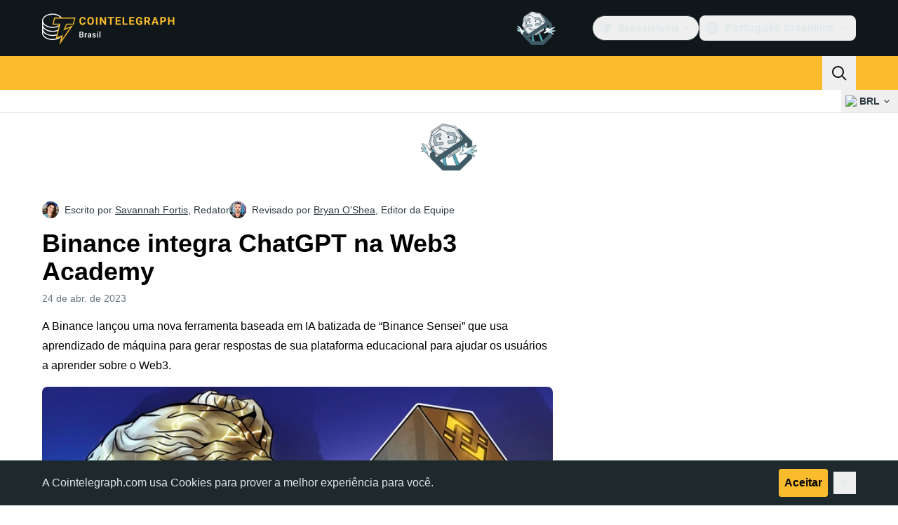

--- FILE ---
content_type: text/javascript; charset=utf-8
request_url: https://br.cointelegraph.com/_duck/ducklings/CiVTqldB.js
body_size: 12108
content:
import{S as zt}from"./BguOdEtq.js";import{d as P,ar as A,l as C,b as U,c as _,as as y,o as a,a8 as l,ao as o,aA as q,F as t,n as R,D as x,C as g,bh as dt,Y as S,ay as H,am as At,a9 as ot,be as Et,bJ as Dt,aJ as Gt,aT as j,b9 as B,e as G,bi as Q,b1 as K,au as V,r as L,at as I,aw as E,ax as ct,R as Y,aQ as $t,L as ut,bx as Nt,bD as Ft,aI as Ut,E as Bt,bM as Ot,bc as jt,cc as Ht}from"./irCsbXEN.js";import{_ as T}from"./DVE0ALvZ.js";import{_ as N}from"./eA0O5FXh.js";import{f as pt,e as tt,i as mt,j as at,u as Qt,v as bt,n as Tt,k as Ct,w as nt,x as Pt,m as qt,h as et,r as W,d as ht,C as Vt,y as Yt,T as St,E as Jt}from"./B2EImPX4.js";import{f as gt}from"./DfXiehVh.js";import{h as Wt,G as Xt,j as ft,a as Kt,b as Zt,c as te,d as ee,e as se,g as ae}from"./BF0vyRjS.js";import{c as oe}from"./B6y1m2Yq.js";import{u as le,_ as re}from"./zech96fj.js";import{u as Rt}from"./CY5K9mWH.js";import{_ as ne}from"./xRaYwBCb.js";import{d as ie,e as de}from"./r_LIuaSG.js";import{u as ce}from"./D-37bB8r.js";import"./BgRt8rCu.js";import"./dyXg3zDv.js";import"./C6YS2_hJ.js";import"./DSnCl1r8.js";import"./BciOeFmj.js";import"./eC7OAVV3.js";import"./BfLq1ZFe.js";import"./DrMH6tuE.js";import"./PHtBg0q5.js";import"./BAH5YMVr.js";import"./euqcaF5Q.js";try{let d=typeof window<"u"?window:typeof global<"u"?global:typeof globalThis<"u"?globalThis:typeof self<"u"?self:{},e=new d.Error().stack;e&&(d._sentryDebugIds=d._sentryDebugIds||{},d._sentryDebugIds[e]="17d4e8b3-3423-446e-9c2e-196f43445308",d._sentryDebugIdIdentifier="sentry-dbid-17d4e8b3-3423-446e-9c2e-196f43445308")}catch{}const ue={key:0,class:"flex flex-col content-between items-start justify-between pb-4"},pe={class:"mt-1.5 flex flex-row-reverse flex-wrap-reverse justify-end gap-x-2 gap-y-1 desktop:mt-3"},me=["datetime"],he={key:1,class:"text-xs text-ct-ds-fg-muted"},ge="2",X=P({__name:"PostCardV2",props:{post:{},showViews:{type:Boolean},withCover:{type:Boolean},withPublishedAt:{type:Boolean,default:!0},lead:{type:Boolean},classMap:{},hideCategory:{type:Boolean},mobileLead:{type:Boolean,default:!1}},setup(d){const e=A(),s=C(()=>e.isDesktop?{width:278,height:185.33}:e.isTablet||d.mobileLead?{width:227,height:151.33}:{width:96,height:72}),i=C(()=>{var r;return((r=d.post.category)==null?void 0:r.id)===ge}),c=U();return(r,h)=>{const b=dt,$=q;return r.post?(a(),_("article",ue,[l($,{class:R(["group w-full flex-row-reverse items-center justify-between gap-4",{block:r.mobileLead,"flex tablet:block":!r.mobileLead}]),href:t(pt)(r.post)},{default:x(()=>{var f,k;return[r.withCover?(a(),g(b,{key:0,src:t(mt)(r.post),alt:t(tt)(r.post),width:t(s).width,height:t(s).height,class:R(["mb-0 aspect-[4/3] h-auto w-24 flex-shrink-0 overflow-hidden rounded-md border border-ct-ds-border-clear object-cover outline outline-1 outline-ct-ds-border-clear tablet:mb-3 tablet:aspect-[3/2] tablet:w-full tablet:rounded-lg desktop:aspect-[3/2]",[(f=r.classMap)==null?void 0:f.cover,{"mb-3 !aspect-[3/2] w-full":r.mobileLead}]]),loading:"eager",decoding:"async"},null,8,["src","alt","width","height","class"])):y("",!0),o("div",{class:R(["line-clamp-3 w-full text-base font-semibold text-ct-ds-fg-strong group-hover:underline",[(k=r.classMap)==null?void 0:k.title,{"tablet:text-lg":r.lead}]])},S(t(tt)(r.post)),3)]}),_:1},8,["class","href"]),o("div",pe,[t(at)(r.post)&&r.withPublishedAt?(a(),_("time",{key:0,datetime:t(at)(r.post),class:"text-xs text-ct-ds-fg-muted"},S(t(gt)(t(at)(r.post))),9,me)):y("",!0),r.showViews&&t(Qt)(r.post)&&t(bt)(r.post)>0?(a(),_("div",he,S(`${t(bt)(r.post)} ${t(c).t("post.reads")}`),1)):y("",!0),l($,{class:"text-xs font-medium",href:t(Tt)(r.post)},{default:x(()=>[H(S(t(Ct)(r.post)),1)]),_:1},8,["href"]),!r.hideCategory&&t(nt)(r.post)&&!t(i)?(a(),g($,{key:2,href:`/category/${t(Pt)(r.post)}`,class:"text-xs font-medium text-ct-ds-accent-secondary-default"},{default:x(()=>[H(S(t(nt)(r.post)),1)]),_:1},8,["href"])):y("",!0)])])):y("",!0)}}}),_e={"data-ct-theme":"dark","data-testid":"post-related-fancy",class:"group flex overflow-hidden rounded-lg shadow-lg"},be={class:"group/card block h-full flex-1","data-testid":"post-related-fancy__cover-link"},fe={class:"relative h-[186px] w-full overflow-hidden before:absolute before:bottom-0 before:left-0 before:right-0 before:top-0 before:bg-gradient-to-t before:from-ct-ds-bg-1 before:via-ct-ds-bg-default/60 before:via-[12%] before:to-white/0 before:to-65% before:content-[''] tablet:h-[268px] desktop:h-[326px]","data-testid":"post-related-fancy__figure"},ke={class:"relative z-[1] -mt-[66px] flex flex-col space-y-3 p-4 tablet:-mt-12"},ye={class:"text-2xl font-semibold tracking-tight text-ct-ds-fg-strong group-hover/card:underline group-hover/title:underline group-has-[[data-meta]:hover]/card:no-underline xl:text-3xl","data-testid":"post-related-fancy__title"},ve={class:"hidden text-xs text-ct-ds-fg-default/90 tablet:block desktop:text-sm","data-testid":"post-related-fancy__lead-text"},we={class:"flex space-x-2","data-meta":""},xe={class:"text-xs text-ct-ds-fg-muted"},Mt=P({__name:"PostCardFancyView",props:{url:{},imageUrl:{},imageAlt:{},title:{},leadText:{},categoryName:{},categorySlug:{},authorName:{},authorUrl:{},time:{},width:{},height:{}},setup(d){return(e,s)=>{const i=dt,c=q;return a(),_("article",_e,[o("div",be,[l(c,{href:e.url,"data-cover":""},{default:x(()=>[o("figure",fe,[l(i,{class:"h-full w-full object-cover object-top tablet:max-h-full tablet:max-w-full",src:e.imageUrl,alt:e.imageAlt,preload:{fetchPriority:"low"},width:e.width,height:e.height,loading:"lazy",decoding:"async"},null,8,["src","alt","width","height"])])]),_:1},8,["href"]),o("header",ke,[l(c,{href:e.url,class:"group/title"},{default:x(()=>[s[0]||(s[0]=o("span",{class:"absolute bottom-0 left-0 z-[-1] h-[calc(100%-66px)] w-full bg-ct-ds-bg-1 tablet:h-[calc(100%-48px)]"},null,-1)),o("p",ye,S(e.title),1),o("p",ve,S(e.leadText),1)]),_:1,__:[0]},8,["href"]),o("p",we,[e.categoryName?(a(),g(c,{key:0,href:`/category/${e.categorySlug}`,class:"rounded text-xs font-medium text-ct-ds-accent-secondary-default hover:underline","data-testid":"post-related-fancy__badge"},{default:x(()=>[H(S(e.categoryName),1)]),_:1},8,["href"])):y("",!0),l(c,{href:e.authorUrl,class:"text-xs font-medium text-ct-ds-fg-default hover:underline","data-testid":"post-related-fancy__author-link"},{default:x(()=>[H(S(e.authorName),1)]),_:1},8,["href"]),o("time",xe,S(e.time),1)])])])])}}}),$e="2",rt=P({__name:"PostCardFancy",props:{post:{},width:{},height:{}},setup(d){const e=C(()=>{var s;return((s=d.post.category)==null?void 0:s.id)===$e});return(s,i)=>s.post?(a(),g(Mt,{key:0,width:s.width,height:s.height,url:t(pt)(s.post),imageUrl:t(mt)(s.post),imageAlt:t(tt)(s.post),title:t(tt)(s.post),leadText:t(qt)(s.post),categoryName:t(e)?null:t(nt)(s.post),authorName:t(Ct)(s.post),time:t(gt)(t(at)(s.post)),categorySlug:t(Pt)(s.post),authorUrl:t(Tt)(s.post)},null,8,["width","height","url","imageUrl","imageAlt","title","leadText","categoryName","authorName","time","categorySlug","authorUrl"])):y("",!0)}}),Te={class:"mb-1.5 flex items-center justify-between"},Ce=["src"],kt=P({__name:"PostMagazineHeader",setup(d){const{baseURL:e}=At().app,s=()=>Et("/_duck/img/misc/magazine-logo.svg",e);return(i,c)=>(a(),_("figure",null,[o("div",Te,[o("img",{alt:"Magazine",src:s(),decoding:"async",fetchpriority:"high",loading:"eager"},null,8,Ce),l(t(ot),{name:"arrow-up-left",size:"16",class:"text-ct-ds-fg-strong ltr:hidden"}),l(t(ot),{name:"arrow-up-right",size:"16",class:"text-ct-ds-fg-strong rtl:hidden"})])]))}}),Pe={class:"flex items-center gap-x-3 tablet:flex-row-reverse tablet:gap-x-4"},Se={class:"flex flex-col gap-y-2"},Re={"data-testid":"magazine-post-card-title",class:"font-sans-magazine text-sm font-semibold text-ct-ds-fg-strong tablet:text-base"},Me=P({__name:"PostMagazineCard",props:{post:{}},setup(d){const e=A(),s=C(()=>e.isDesktopOrTablet?{width:172,height:96}:{width:96,height:60});return(i,c)=>{const r=dt,h=q;return a(),g(h,{class:"flex flex-col gap-y-1.5",href:i.post.slug,"data-gtm-locator":`clickon_article_${i.post.id}`,target:"_blank"},{default:x(()=>[l(kt,{class:"tablet:hidden"}),o("div",Pe,[o("div",Se,[l(kt,{class:"hidden tablet:block"}),o("h3",Re,S(t(tt)(i.post)),1)]),l(r,{src:t(mt)(i.post),loading:"lazy",width:t(s).width,height:t(s).height,class:"rounded"},null,8,["src","width","height"])])]),_:1},8,["href","data-gtm-locator"])}}}),st=()=>{const d=A();return{coverSize:C(()=>d.isDesktop?{width:580,height:326.25}:d.isTablet?{width:474,height:266.63}:{width:328,height:184.5})}},yt=.5,Le=1e3,Z=(d,e)=>{let s=null,i=!1;const c=()=>{s&&(clearTimeout(s),s=null)},{stop:r}=Dt(d,([h])=>{if(i){r();return}h!=null&&h.isIntersecting&&h.intersectionRatio>=yt?s||(s=setTimeout(()=>{i=!0,e(),r()},Le)):c()},{threshold:yt});Gt(()=>{c(),r()})},Ie={class:"grid gap-6 tablet:grid-cols-3 tablet:gap-x-8 tablet:gap-y-6 desktop:grid-cols-4"},ze={class:"order-2 col-span-3 tablet:order-1 tablet:col-span-1"},Ae={class:"order-1 col-span-3 tablet:order-2 tablet:col-span-2"},Ee=P({__name:"MarketsPosts",async setup(d){let e,s;const{coverSize:i}=st(),c=j({query:Vt,variables:{slug:ht.MARKETS,offset:0,length:3}}),r=C(()=>{var u,m,n,p;const v=B(et,((p=(n=(m=(u=G(c.data))==null?void 0:u.locale)==null?void 0:m.category)==null?void 0:n.posts)==null?void 0:p.data)??[]);return W(v)}),h=C(()=>r.value.at(0)),b=C(()=>r.value.slice(1)),$=Q(),f=(v,u,m,n)=>{$.track({event:"card_click",params:{module_id:"home_mid_markets_v1",card_id:v,rank:u,destination:m,content_type:n}})},k=K("sectionRef");return Z(k,()=>{$.track({event:"section_view",params:{module_id:"home_mid_markets_v1"}})}),[e,s]=V(()=>c),await e,s(),(v,u)=>(a(),_("section",{ref_key:"sectionRef",ref:k,"data-module-id":"home_mid_markets_v1"},[L(v.$slots,"header"),o("div",Ie,[o("div",ze,[(a(!0),_(I,null,E(t(b),(m,n)=>(a(),_("div",{key:m.id||m.slug||n},[l(t(X),{post:m,withCover:n===0,lead:n===0,classMap:{title:n>0?"max-tablet:text-sm":"",cover:n>0?"block desktop:hidden":""},class:"flex-1","data-testid":"post-markets-card","data-rank":n+2,onClick:p=>f(m.id,n+2,m.slug,"news")},null,8,["post","withCover","lead","classMap","data-rank","onClick"]),n!==1?(a(),g(t(T),{key:0,variant:"horizontal",indentation:"none",class:R({"my-4 border-ct-ds-border-default":!0})})):y("",!0)]))),128))]),o("div",Ae,[t(h)?(a(),g(t(rt),{key:0,post:t(h),width:t(i).width,height:t(i).height,"data-testid":"markets-card","data-rank":"1",onClick:u[0]||(u[0]=m=>f(t(h).id,1,t(h).slug,"news"))},null,8,["post","width","height"])):y("",!0)]),L(v.$slots,"footer")])],512))}}),De=()=>{const d=j({query:Xt,variables:{offset:0,length:1,sorting:"desc"}}),e=j({query:oe,variables:{slug:ht.EXPLAINED,offset:0,length:2}}),s=j({query:St,variables:{offset:0,slug:Yt.HOW_TO,length:2}}),i=C(()=>{var $,f,k;return(B(Wt,(k=(f=($=G(d.data))==null?void 0:$.locale)==null?void 0:f.guides)==null?void 0:k.data)||[]).filter(Boolean)}),c=C(()=>{var $,f,k,v;const b=B(et,(v=(k=(f=($=G(e.data))==null?void 0:$.locale)==null?void 0:f.category)==null?void 0:k.posts)==null?void 0:v.data);return W(b)}),r=C(()=>{var $,f,k;const b=B(et,(k=(f=($=G(s.data))==null?void 0:$.locale)==null?void 0:f.tag)==null?void 0:k.posts);return W(b==null?void 0:b.data)});return{guidesPost:i,explainedPost:c,howToPosts:r,loadAll:async()=>Promise.all([d,e,s])}},Ge={class:"flex w-full items-center justify-between pb-4 text-lg font-semibold text-ct-ds-fg-strong desktop:text-xl"},Ne={key:1},D=P({__name:"MainPageColumnHeader",props:{title:{},link:{},moduleId:{}},setup(d){const e=U(),s=A(),i=C(()=>G(e.localeProperties).dir==="rtl"),c=Q(),r=()=>{c.track({event:"view_all",params:{module_id:d.moduleId}})};return(h,b)=>{const $=q;return a(),_("h2",Ge,[h.link?(a(),g($,{key:0,class:"flex items-center gap-x-1 max-desktop:underline",to:h.link,onClick:b[0]||(b[0]=f=>r())},{default:x(()=>[o("span",null,S(h.title),1),l(t(ot),{name:t(i)?"arrow-chevron-large-left":"arrow-chevron-large-right",class:"text-ct-ds-fg-muted max-desktop:mt-0.5",size:t(s).isDesktop?20:16},null,8,["name","size"]),L(h.$slots,"default")]),_:3},8,["to"])):(a(),_("span",Ne,S(h.title),1)),L(h.$slots,"default")])}}}),Fe={class:"flex flex-col items-start pb-4 desktop:flex-row desktop:items-center desktop:justify-between"},Ue={class:"desktop::mt-0 -mt-2 flex items-center gap-x-2 desktop:gap-x-3"},Be={class:"text-sm font-medium text-ct-ds-fg-muted desktop:text-base"},Oe={class:"flex gap-x-0.5"},je={class:"px-1 font-medium desktop:px-2"},He={class:"grid grid-cols-3 gap-y-5 tablet:gap-8 desktop:grid-cols-4"},Qe={class:"col-span-3 tablet:col-span-1 desktop:col-span-1"},qe={class:"col-span-3 tablet:col-span-2 desktop:col-span-3"},Ve={class:"flex grid-cols-3 flex-col tablet:gap-x-8 tablet:gap-y-3 desktop:grid desktop:gap-8"},Ye={class:"col-span-2"},Je={class:"col-span-1 flex-1 gap-10 pt-4 tablet:flex tablet:pt-0 desktop:block"},We=P({__name:"LearnPosts",async setup(d){let e,s;const i=U(),c=A(),{coverSize:r}=st(),{howToPosts:h,guidesPost:b,explainedPost:$,loadAll:f}=De(),k=C(()=>[{slug:"/explained",title:i.t("explained.title")},{slug:"/tags/how-to",title:i.t("howto.title")},{slug:"/learn/articles",title:i.t("learn.articles.title")}]),v=Q(),u=(p,z,w)=>{v.track({event:"card_click",params:{module_id:"home_topic_learn_v1",card_id:p,rank:z,destination:w,content_type:"explained"}})},m=K("sectionRef");Z(m,()=>{v.track({event:"section_view",params:{module_id:"home_topic_learn_v1"}})});const n=p=>gt(ae(p)||"")||"";return[e,s]=V(()=>f()),await e,s(),(p,z)=>(a(),_("section",{ref_key:"sectionRef",ref:m,"data-module-id":"home_topic_learn_v1"},[o("header",Fe,[l(D,{title:t(i).t("learn.title"),link:"/learn",moduleId:"home_topic_learn_v1",class:"desktop:w-auto desktop:pb-0"},null,8,["title"]),o("div",Ue,[o("span",Be,S(t(c).isDesktop?t(i).t("main.explore-by-section"):t(i).t("main.by-section"))+": ",1),o("div",Oe,[(a(!0),_(I,null,E(t(k),w=>(a(),g(t(ct),{key:w.slug,to:w.slug,variant:"ghost",color:"default",round:"default",size:t(c).isDesktop?"md":"sm"},{default:x(()=>[o("span",je,S(w.title),1)]),_:2},1032,["to","size"]))),128))])])]),o("div",He,[o("div",Qe,[(a(!0),_(I,null,E(t($),(w,M)=>(a(),_("div",{key:w.id||w.slug||M},[l(t(X),{post:w,withCover:"",classMap:{cover:M>0?"hidden tablet:block desktop:hidden":"",title:M>0?"max-tablet:text-sm":"desktop:text-lg"},class:"flex-1 tablet:last:pb-0","data-testid":"main-page-learn-explained-card","data-type":"explained",onClick:O=>u(w.id,M+1,w.slug)},null,8,["post","classMap","onClick"]),M!==1?(a(),g(t(T),{key:0,variant:"horizontal",indentation:"none",class:R({"my-4 block border-ct-ds-border-default":!0})})):y("",!0)]))),128))]),o("div",qe,[o("div",Ve,[o("div",Ye,[(a(!0),_(I,null,E(t(b),(w,M)=>(a(),g(Mt,{key:M,class:"max-w-[580px] self-baseline","data-testid":"main-page-learn-guide-card",width:t(r).width,height:t(r).height,url:t(se)(w),categoryName:"Guides",imageUrl:t(ee)(w),imageAlt:t(te)(w),authorName:t(Zt)(w),title:t(Kt)(w),time:n(w),categorySlug:t(ft)(w),authorUrl:t(ft)(w),onClick:O=>u((w==null?void 0:w.id)??"",Number(M)+1,(w==null?void 0:w.slug)??"")},null,8,["width","height","url","imageUrl","imageAlt","authorName","title","time","categorySlug","authorUrl","onClick"]))),128))]),o("div",Je,[(a(!0),_(I,null,E(t(h),(w,M)=>(a(),_("div",{key:w.id||w.slug||M},[l(t(X),{post:w,withCover:"",classMap:{cover:M>0?"hidden":"block tablet:hidden desktop:block",title:`tablet:pt-4 desktop:pt-0 ${M>0?"max-tablet:text-sm":"desktop:text-lg"}`},class:"flex-1 desktop:last:pb-0","data-testid":"main-page-learn-how-to-card","data-type":"explained"},null,8,["post","classMap"]),M!==1?(a(),g(t(T),{key:0,variant:"horizontal",indentation:"none",class:R({"my-4 block border-ct-ds-border-default tablet:hidden desktop:block":!0})})):y("",!0)]))),128))])])])])],512))}}),Lt=Y(`
    fragment HotPostsFragment on Post {
        slug
        postTranslate {
            title
            leadText
            avatar
            published
            publishedHumanFormat
        }
        category {
            slug
            categoryTranslates {
                title
            }
        }
        author {
            slug
            authorTranslates {
                name
            }
        }
        views
        showStats
    }
`),Xe=Y(`
        query TopNews($short: String, $promo: Boolean = false) {
            locale(short: $short) {
                hotPosts(promo: $promo) {
                    ...HotPostsFragment
                }
            }
        }
    `,[Lt]),Ke={"data-testid":"post-most-read"},Ze={class:"relative grid grid-cols-1 flex-col tablet:grid-cols-2 tablet:gap-x-8 desktop:flex desktop:gap-0"},ts={key:0,class:"text-xs font-medium text-ct-ds-accent-secondary-default"},es=P({__name:"MostReadNews",props:{postCount:{},withDividers:{type:Boolean}},async setup(d){let e,s;const i=A(),c=U(),{coverSize:r}=st(),h=j({query:Xe,variables:{promo:!1}}),b=C(()=>{var m,n;const u=B(Lt,(n=(m=G(h.data))==null?void 0:m.locale)==null?void 0:n.hotPosts);return W(u).slice(0,d.postCount)}),$=u=>d.withDividers?i.isTablet&&!i.isMobile?u!==0&&u<d.postCount-2:u<d.postCount-1:!1,f=Q(),k=(u,m,n,p)=>{f.track({event:"card_click",params:{module_id:"home_top_mostread_v1",card_id:u,rank:m,destination:n,content_type:p}})},v=K("sectionRef");return Z(v,()=>{f.track({event:"section_view",params:{module_id:"home_top_mostread_v1"}})}),[e,s]=V(()=>h),await e,s(),(u,m)=>t(b).length>0?(a(),_("section",{key:0,ref_key:"sectionRef",ref:v,"data-module-id":"home_top_mostread_v1"},[o("div",Ke,[o("div",Ze,[(a(!0),_(I,null,E(t(b),(n,p)=>(a(),_("div",{key:n.id||n.slug||p,class:R(!t(i).isDesktop&&p===0?"col-span-2":"col-span-2 flex-1 tablet:col-span-1")},[t(i).isTablet&&p===0?(a(),g(t(rt),{key:0,post:n,width:t(r).width,height:t(r).height,class:"tablet:mb-6","data-rank":p+1,onClick:z=>k(n.id,p+1,n.slug,"news")},null,8,["post","width","height","data-rank","onClick"])):(a(),g(t(X),{key:1,post:n,withCover:t(i).isDesktop?p===0:t(i).isMobile?p<3:!1,mobileLead:p===0,withPublishedAt:!1,classMap:{title:p>0?p>2?"tablet:line-clamp-3 max-tablet:text-sm":"tablet:line-clamp-3":"desktop:text-lg",cover:"tablet:hidden desktop:block"},"data-testid":"post-most-read-card",showViews:"",hideCategory:"","data-rank":p+1,onClick:z=>k(n.id,p+1,n.slug,"news")},{default:x(()=>[p===0?(a(),_("span",ts,S(t(c).t("news.most-read.readers-choice")),1)):y("",!0)]),_:2},1032,["post","withCover","mobileLead","classMap","data-rank","onClick"])),$(p)?(a(),g(t(T),{key:2,variant:"horizontal",indentation:"none",class:R({"my-4 border-ct-ds-border-default":!0})})):y("",!0)],2))),128))])])],512)):y("",!0)}}),It=Y(`
    fragment LatestPostsFragment on Post {
        id
        slug
        category {
            slug
            id
        }
        postTranslate {
            id
            title
            published
            publishedHumanFormat
        }
    }
`),ss=Y(`
        query LatestPosts($short: String) {
            locale(short: $short) {
                latestPosts {
                    ...LatestPostsFragment
                }
            }
        }
    `,[It]),as={"data-testid":"post-latest-card"},os={class:"text-sm font-semibold text-ct-ds-fg-strong"},ls={key:0,class:"mt-1 text-end text-ct-ds-fg-subtle"},rs=P({__name:"LatestNewsArticle",props:{post:{},ad:{type:Boolean}},setup(d){const e=i=>{if(!i)return"";const c=Math.floor((Date.now()-new Date(i).getTime())/1e3);if(c<60)return`${c}s`;const r=Math.floor(c/60);if(r<60)return`${r}m`;const h=Math.floor(r/60);return h<24?`${h}h`:`${Math.floor(h/24)}d`},s=i=>i?Math.floor((Date.now()-new Date(i).getTime())/(1e3*60*60))<1:!1;return(i,c)=>{const r=q;return a(),_("article",as,[l(r,{href:t(pt)(i.post),class:"flex w-full justify-between space-x-3 desktop:justify-between"},{default:x(()=>{var h,b,$,f,k,v,u,m;return[o("div",os,S((b=(h=i.post)==null?void 0:h.postTranslate)==null?void 0:b.title),1),o("div",{class:R(["flex shrink-0 flex-col justify-between text-xs",{"text-ct-ds-accent-red-strong":!i.ad&&s((f=($=i.post)==null?void 0:$.postTranslate)==null?void 0:f.published),"text-ct-ds-fg-muted":!s((v=(k=i.post)==null?void 0:k.postTranslate)==null?void 0:v.published)}])},[o("span",null,S(e((m=(u=i.post)==null?void 0:u.postTranslate)==null?void 0:m.published)),1),i.ad?(a(),_("span",ls,"Ad")):y("",!0)],2)]}),_:1},8,["href"])])}}}),ns={class:"-me-1 flex flex-col max-tablet:mb-4 desktop:mb-8"},is={class:"block tablet:hidden"},ds=P({__name:"LatestNews",props:{postCount:{}},async setup(d){let e,s;const i=U(),c=A(),r=j({query:ss}),h=C(()=>{var m,n;return(B(It,(n=(m=r.data.value)==null?void 0:m.locale)==null?void 0:n.latestPosts)??[]).slice(0,d.postCount)}),b=Q(),$=(u,m,n,p)=>{b.track({event:"card_click",params:{module_id:"home_top_latest_v1",card_id:u,rank:m,destination:n,content_type:p}})},f=K("sectionRef");Z(f,()=>{b.track({event:"section_view",params:{module_id:"home_top_topnews_v1"}})});const k=u=>{var m;return((m=u.category)==null?void 0:m.slug)==="sponsored"},v=u=>u<h.value.length-1&&!(!k(h.value[u])&&k(h.value[u+1]));return[e,s]=V(()=>Promise.all([r])),await e,s(),(u,m)=>(a(),_("section",{ref_key:"sectionRef",ref:f,"data-testid":"post-latest",class:"flex flex-col gap-y-4 max-tablet:gap-y-0","data-module-id":"home_top_latest_v1"},[o("div",null,[o("div",ns,[(a(!0),_(I,null,E(t(h),(n,p)=>(a(),g(rs,{key:p,post:n,class:R({"-me-3 bg-gradient-to-r from-white to-ct-ds-bg-3 pe-3 desktop:-me-5 desktop:pe-5":k(n),"pb-3":!0,"pt-3":p>0||k(n),"border-b border-ct-ds-border-default":!k(n)&&v(p),"border-b":k(n)&&v(p),"border-ct-ds-bg-3":k(n),"border-t":k(n)&&p>0&&!k(t(h)[p-1])}),"data-content-id":n.id,ad:k(n),"data-type":"news","data-rank":p+1,onClick:z=>$(n.id,p+1,n.slug,"news")},null,8,["post","class","data-content-id","ad","data-rank","onClick"]))),128))]),o("footer",is,[t(c).isMobile?(a(),g(t(ct),{key:0,href:"/category/latest-news",size:"sm",round:"lg",variant:"outlined",color:"default",class:"w-full","data-testid":"post-latest-button"},{default:x(()=>[H(S(t(i).t("news.latest.cta")),1)]),_:1})):(a(),g(t(N),{key:1,place:"skyscraper","data-testid":"latest-news-skyscraper-ad"}))])])],512))}}),cs=$t(ds,[["__scopeId","data-v-453ff74c"]]),us=Y(`
    fragment SpecialCategoryPost on Post {
        id
        slug
        postTranslate {
            id
            title
            avatar
        }
    }
`),it=Y(`
        fragment ReleasesCategoryFields on Category {
            id
            slug
            categoryTranslates {
                id
                title
            }
            posts(length: $length, hideFromMainPage: $hideFromMainPage) {
                data {
                    ...SpecialCategoryPost
                }
            }
        }
    `,[us]),ps=Y(`
        query MainPageReleasesQuery(
            $short: String
            $length: Int!
            $hideFromMainPage: Boolean = false
        ) {
            locale(short: $short) {
                pressReleases: category(slug: "press-releases") {
                    ...ReleasesCategoryFields
                }
                marketReleases: category(slug: "market-releases") {
                    ...ReleasesCategoryFields
                }
            }
        }
    `,[it]),ms=["data-module-id"],hs={class:"mb-4 flex items-center justify-between"},gs={id:"post-slider-title",class:"text-sm font-semibold text-ct-ds-fg-strong desktop:text-base"},_s={class:"flex items-center gap-4"},bs={key:0,class:"text-xs text-ct-ds-fg-muted"},fs={class:"flex items-center gap-2"},ks=["aria-label","onClick"],ys={class:"overflow-hidden"},vs=["data-content-id","data-rank"],ws={class:"mb-1.5 line-clamp-3 text-sm font-semibold leading-tight text-ct-ds-fg-strong tablet:mb-2"},xs={class:"text-xs text-ct-ds-fg-default"},$s=2e3,Ts=P({__name:"PostSlider",props:{headingTitle:{},headingHref:{},isAd:{type:[Boolean,null]},data:{},moduleId:{},perPage:{},columns:{},autoPlay:{type:Boolean}},setup(d){const e=d,s=ut(0),i=C(()=>{var u;return((u=e.data.categoryTranslates[0])==null?void 0:u.title)??""}),c=C(()=>{var u;return((u=e.data.posts)==null?void 0:u.data)??[]}),r=C(()=>e.perPage??1),h=C(()=>Math.ceil(c.value.length/r.value)),b=C(()=>{const u=[];for(let m=0;m<c.value.length;m+=r.value)u.push(c.value.slice(m,m+r.value));return u}),{pause:$,resume:f}=Nt(()=>{e.autoPlay&&(s.value<h.value-1?s.value++:s.value=0)},$s),k=Q(),v=(u,m,n,p)=>{k.track({event:"card_click",params:{module_id:e.moduleId,card_id:u,rank:m,destination:n,content_type:p}})};return(u,m)=>{const n=q;return a(),_("section",{"aria-labelledby":"post-slider-title","data-module-id":u.moduleId,onMouseenter:m[0]||(m[0]=(...p)=>t($)&&t($)(...p)),onMouseleave:m[1]||(m[1]=(...p)=>t(f)&&t(f)(...p))},[o("header",hs,[o("h3",gs,[l(n,{class:"flex items-center gap-1 text-ct-ds-fg-strong underline desktop:no-underline",to:u.headingHref},{default:x(()=>[H(S(u.headingTitle)+" ",1),l(t(ot),{name:"arrow-chevron-large-right",class:"text-ct-ds-fg-muted",size:16})]),_:1},8,["to"])]),o("div",_s,[u.isAd?(a(),_("small",bs," Ad ")):y("",!0),o("div",fs,[(a(!0),_(I,null,E(h.value,p=>(a(),_("button",{key:p,"aria-label":`Go to page ${p}`,class:R(["h-2.5 w-2.5 rounded-full transition-colors",s.value===p-1?"bg-ct-ds-accent-primary-default":"bg-ct-ds-bg-3"]),onClick:z=>s.value=p-1},null,10,ks))),128))])])]),o("div",ys,[o("div",{class:"flex transition-transform duration-500 ease-out",style:Ft({transform:`translateX(-${s.value*100}%)`})},[(a(!0),_(I,null,E(b.value,(p,z)=>(a(),_("div",{key:z,class:R(["grid w-full shrink-0 gap-4",u.columns===1&&"grid-cols-1",u.columns===2&&"grid-cols-2",u.columns===3&&"grid-cols-3"])},[(a(!0),_(I,null,E(p,w=>(a(),_("article",{key:w.id||w.slug,class:R([u.columns===1&&"border-b border-ct-ds-border-default pb-3 [&:last-child]:border-b-0"]),"data-content-id":w.id,"data-rank":z+1},[l(n,{to:`${u.data.slug}/${w.slug}`,class:"block",onClick:M=>v(w.id,z+1,w.slug,"news")},{default:x(()=>[o("h4",ws,S(w.postTranslate.title),1),o("p",xs,S(i.value),1)]),_:2},1032,["to","onClick"])],10,vs))),128))],2))),128))],4)])],40,ms)}}}),Cs=P({__name:"SpecialReleasesSlider",props:{category:{},autoPlay:{type:Boolean}},setup(d){const e=j({query:ps,variables:{length:9}}),s=A(),i=C(()=>{var b,$,f,k;return d.category==="pressRelease"?B(it,($=(b=G(e.data))==null?void 0:b.locale)==null?void 0:$.pressReleases):B(it,(k=(f=G(e.data))==null?void 0:f.locale)==null?void 0:k.marketReleases)}),c=C(()=>d.category==="pressRelease"?"Press releases":"Market releases"),r=C(()=>d.category==="pressRelease"?"/press-releases":"/market-releases"),h=C(()=>d.category==="pressRelease"?"home_mid_pressreleases_v1":"home_mid_marketreleases_v1");return(b,$)=>t(i)?(a(),g(Ts,{key:0,headingTitle:t(c),headingHref:t(r),autoPlay:"",perPage:2,columns:t(s).isMobile?1:2,data:t(i),moduleId:t(h),isAd:""},null,8,["headingTitle","headingHref","columns","data","moduleId"])):y("",!0)}}),Ps=()=>{const d=j({query:Jt}),e=C(()=>{var c,r;const i=B(et,(r=(c=G(d.data))==null?void 0:c.locale)==null?void 0:r.editorsPosts);return W(i)}),s=C(()=>d.fetching.value);return{query:d,isLoading:s,allPosts:e}},Ss=P({__name:"AdSpotlight",setup(d){const e=A();return(s,i)=>(a(),_(I,null,[t(e).isMobile?(a(),g(t(N),{key:0,place:"index_mobile_sponsored"})):y("",!0),t(e).isDesktopOrTablet?(a(),g(t(N),{key:1,place:"index_desktop_sponsored"})):y("",!0)],64))}}),Rs={class:"order-4 empty:hidden max-tablet:pt-5 tablet:order-2 tablet:mb-0"},Ms={class:"order-2 grid grid-cols-1 tablet:order-3 tablet:grid-cols-2 tablet:gap-x-6 tablet:gap-y-4"},Ls={key:0,class:"col-span-1 max-tablet:-mx-4"},Is={key:1,class:"order-5 mb-4 border-ct-ds-border-strong pb-4 pt-1 max-tablet:-mx-4 max-tablet:border-b max-tablet:px-4 tablet:mb-0 tablet:pb-0"},zs=P({__name:"TopCryptoNews",async setup(d){let e,s;const i=A(),{allPosts:c,query:r}=Ps(),{coverSize:h}=st(),b=C(()=>{var m;const v=G(c).slice();let u=null;for(const[n,p]of v.entries())if(((m=p.category)==null?void 0:m.slug)===ht.MAGAZINE){u=p,v.splice(n,1);break}return{topPost:v.at(0),gridPosts:v.slice(1),magazinePost:u}}),$=Q(),f=(v,u,m,n)=>{$.track({event:"card_click",params:{module_id:"home_top_topnews_v1",card_id:v,rank:u,destination:m,content_type:n}})},k=K("sectionRef");return Z(k,()=>{$.track({event:"section_view",params:{module_id:"home_top_topnews_v1"}})}),[e,s]=V(()=>r),await e,s(),(v,u)=>(a(),_("section",{ref_key:"sectionRef",ref:k,"data-module-id":"home_top_topnews_v1","data-testid":"post-top-crypto",class:"flex flex-col"},[t(b).topPost?(a(),g(t(rt),{key:0,post:t(b).topPost,width:t(h).width,height:t(h).height,class:"order-1 mb-5 tablet:mb-6 desktop:mb-8","data-testid":"post-top-crypto-card","data-rank":"1","data-type":"news",showLeadText:!t(i).isMobile,onClick:u[0]||(u[0]=m=>f(t(b).topPost.id,1,t(b).topPost.slug,"news"))},null,8,["post","width","height","showLeadText"])):y("",!0),o("div",Rs,[L(v.$slots,"pressReleases")]),o("div",Ms,[(a(!0),_(I,null,E(t(b).gridPosts,(m,n)=>(a(),_(I,{key:n},[l(t(X),{post:m,withCover:t(i).isMobile?[0,3].includes(n):n===0,hideCategory:n>0,"data-testid":"post-top-crypto-card",class:R({"col-span-1 max-tablet:py-4":!0,"border-b":t(i).isMobile?n!==1:n===0}),"data-rank":n+1,"data-type":"news",onClick:p=>f(m.id,n+1,m.slug,"news")},null,8,["post","withCover","hideCategory","class","data-rank","onClick"]),(t(i).isMobile?n===1:n===0)?(a(),_("div",Ls,[l(Ss)])):y("",!0)],64))),128))]),t(b).magazinePost?(a(),_("div",Is,[l(t(T),{variant:"horizontal",indentation:"none",class:"hidden border-ct-ds-fg-strong tablet:mb-6 tablet:mt-2 tablet:block"}),l(t(Me),{key:"magazine-post-card",post:t(b).magazinePost,"data-gtm-index":0,"data-testid":"magazine-post-card","data-rank":"1","data-type":"magazine",onClick:u[1]||(u[1]=m=>f(t(b).magazinePost.id,1,t(b).magazinePost.slug,"magazine"))},null,8,["post"])])):y("",!0)],512))}}),As=["data-testid"],J=P({__name:"MainPageMobileAdCard",props:{index:{}},setup(d){const e=ut(!1),s=()=>{e.value=!0};return(i,c)=>t(e)?(a(),g(t(T),{key:1,variant:"horizontal",indentation:"none",class:"-mx-4 mt-4 block w-auto border-ct-ds-border-strong"})):(a(),_("div",{key:0,"data-testid":`main-page-mobile-ad-card main-page-mobile-ad-card-index-${i.index}`,class:"-mx-4 my-4 flex items-center border border-ct-ds-border-default bg-ct-ds-bg-3 empty:hidden tablet:-mx-6"},[l(t(N),{place:"index_mobile_new",index:i.index,config:{closable:!0,imageLinkRound:!0},class:"mx-auto my-5 h-[250px] w-[300px]",onClose:s},null,8,["index"])],8,As))}}),Es=P({__name:"MainPageAdSkyscraper",setup(d){return(e,s)=>(a(),g(t(N),{class:"max-h-[432px]",place:"skyscraper",config:{aspectRatio:270/432,closable:!0,imageLinkRound:!0}}))}}),vt=P({__name:"MainPageAdCard",props:{index:{}},setup(d){return(e,s)=>(a(),g(t(N),{place:"index",index:e.index,config:{closable:!0,imageLinkRound:!0,aspectRatio:270/286},class:"indexxx max-h-[286px]"},null,8,["index"]))}}),Ds={class:"flex flex-col items-stretch tablet:grid tablet:grid-cols-3 tablet:gap-8 tablet:gap-y-0 desktop:grid-cols-4 desktop:gap-8 desktop:gap-y-8 xl:gap-10"},Gs={class:"order-1 col-span-3 tablet:order-2 tablet:col-span-2 tablet:flex tablet:flex-col"},Ns={"data-testid":"post-top-crypto-title",class:"mb-4 text-lg font-semibold text-ct-ds-fg-strong desktop:text-xl"},Fs={class:"tablet:flex tablet:flex-1 tablet:justify-between"},Us={class:"order-2 col-span-3 flex max-tablet:py-2 tablet:order-1 tablet:col-span-1"},Bs={class:"flex flex-col justify-between gap-10"},Os={class:"flex flex-col"},js={class:"order-3 col-span-3 flex flex-col pt-2 max-tablet:py-2 tablet:pt-0 desktop:col-span-1"},Hs={class:"tablet:grid tablet:grid-cols-3 tablet:gap-x-8"},Qs={class:"text-xs font-normal text-ct-ds-fg-muted",datetime:"PT24H"},qs={class:"tablet:grid tablet:grid-cols-3 tablet:gap-x-8"},Vs={class:"tablet:col-span-2 tablet:flex desktop:col-span-3"},Ys=P({__name:"MainPageTopView",setup(d){const e=A(),s=U(),i=C(()=>e.isDesktop?9:e.isTablet?8:5);return(c,r)=>(a(),_(I,null,[o("section",Ds,[o("div",Gs,[o("h1",Ns,S(t(s).t("news.top-crypto.title")),1),o("div",Fs,[l(t(T),{variant:"vertical",indentation:"none",class:"relative -left-4 hidden h-auto border-ct-ds-border-strong tablet:block"}),l(t(zs),null,{pressReleases:x(()=>[l(t(Cs),{category:"pressRelease",class:"tablet:mb-6"}),l(t(T),{variant:"horizontal",indentation:"none",class:"-mx-4 my-4 w-auto border-ct-ds-border-strong tablet:hidden"})]),_:1}),l(t(T),{variant:"vertical",indentation:"none",class:"relative -right-5 hidden h-auto border-ct-ds-border-strong desktop:block"})])]),o("div",Us,[o("div",Bs,[o("div",Os,[l(D,{title:t(s).t("news.latest.title"),link:"/category/latest-news","data-testid":"post-latest-title",moduleId:"home_top_latest_v1"},null,8,["title"]),l(t(cs),{postCount:t(i)},null,8,["postCount"])]),t(e).isDesktopOrTablet?(a(),g(Es,{key:0})):y("",!0)])]),t(e).isMobile?(a(),g(J,{key:0,class:"order-3 mb-4",index:1})):y("",!0),o("div",js,[l(t(T),{variant:"horizontal",indentation:"none",class:"-mx-4 my-4 hidden w-auto border-ct-ds-border-strong tablet:my-6 tablet:block desktop:hidden"}),o("div",Hs,[l(D,{title:t(s).t("news.most-read.title"),"data-testid":"post-most-read-title",class:"col-span-2 desktop:col-span-3",moduleId:"home_top_mostread_v1"},{default:x(()=>[o("time",Qs,S(t(s).t("news.most-read.24h")),1)]),_:1},8,["title"])]),o("div",qs,[o("div",Vs,[l(t(es),{postCount:5,withDividers:"",showTitle:""}),l(t(T),{variant:"vertical",indentation:"none",class:"relative -right-4 hidden border-ct-ds-border-strong tablet:block desktop:hidden"})]),t(e).isTablet?(a(),g(vt,{key:0,index:1,class:"col-span-1"})):y("",!0)]),t(e).isDesktop?(a(),g(vt,{key:0,index:1,class:"mt-auto"})):y("",!0)])]),l(t(T),{variant:"horizontal",indentation:"massive",class:"hidden tablet:block tablet:border-ct-ds-border-strong desktop:my-8"})],64))}}),Js={},Ws={class:"flex flex-col flex-wrap gap-y-4 tablet:flex-row tablet:items-start tablet:justify-start tablet:gap-x-10"};function Xs(d,e){return a(),_("div",Ws,[L(d.$slots,"default")])}const Ks=$t(Js,[["render",Xs]]),Zs={class:"table-cell w-full rounded-l align-middle"},ta={class:"flex items-center gap-2"},ea={class:"inline empty:hidden"},sa={class:"flex grow basis-0 gap-1 overflow-auto"},aa={class:"truncate text-sm font-medium leading-normal text-ct-ds-fg-strong","data-testid":"market-trends-rate-row-currency-symbol"},oa={class:"empty:none grow whitespace-nowrap text-sm text-ct-ds-fg-muted"},la={class:"table-cell pl-1 text-right align-middle text-sm font-medium leading-normal text-ct-ds-fg-default","data-testid":"market-trends-rate-row-formatted-price"},ra={class:"table-cell rounded-r py-2 pl-2 text-right align-middle","data-testid":"market-trends-rate-row-change"},wt=P({__name:"GainersLoosersRow",props:{linkUrl:{}},setup(d){return(e,s)=>(a(),g(Ut(e.linkUrl?t(q):"div"),Bt(e.linkUrl&&{href:e.linkUrl},{class:["table-row",{"group cursor-pointer":e.linkUrl}],"data-testid":"market-trends-rate-row"}),{default:x(()=>[o("span",Zs,[o("span",ta,[o("span",ea,[L(e.$slots,"logo")]),o("span",sa,[o("span",aa,[L(e.$slots,"symbol")]),o("span",oa,[L(e.$slots,"platform")])])])]),o("div",la,[L(e.$slots,"price")]),o("div",ra,[L(e.$slots,"change")])]),_:3},16,["class"]))}}),na=3,ia=P({__name:"GainersLoosersRate",props:{isLoading:{type:Boolean},rates:{},trendType:{},linkGenerator:{type:Function},gtmLocatorGenerator:{type:Function}},setup(d){const e=A();return(s,i)=>s.isLoading?(a(),_(I,{key:1},E(na,c=>l(wt,{key:c,trendType:s.trendType,"data-testid":t(e).isMobile?`market-trends-block-mobile-${s.trendType}-pending`:`market-trends-block-desktop-${s.trendType}-pending`},Ot({logo:x(()=>[i[0]||(i[0]=o("span",{class:"ct-skeleton block h-5 w-5 rounded-full"},null,-1))]),symbol:x(()=>[o("span",{class:R(["ct-skeleton block",{"h-6 w-16":!t(e).isMobile,"h-5 w-10":t(e).isMobile}])},null,2)]),price:x(()=>[o("span",{class:R(["ct-skeleton block w-12",{"h-6":!t(e).isMobile,"mb-3 h-4":t(e).isMobile}])},null,2)]),change:x(()=>[o("span",{class:R(["ct-skeleton block w-12",{"h-6":!t(e).isMobile,"h-4":t(e).isMobile}])},null,2)]),_:2},[s.$slots.platform?{name:"platform",fn:x(()=>[o("span",{class:R(["ct-skeleton block",{"h-6 w-14":!t(e).isMobile,"h-4 w-8":t(e).isMobile}])},null,2)]),key:"0"}:void 0]),1032,["trendType","data-testid"])),64)):(a(!0),_(I,{key:0},E(s.rates,c=>(a(),g(wt,{key:c.slug,trendType:s.trendType,linkUrl:s.linkGenerator?s.linkGenerator(c):void 0,"data-gtm-locator":s.gtmLocatorGenerator?s.gtmLocatorGenerator(c):void 0},{logo:x(()=>[L(s.$slots,"logo",{rate:c})]),symbol:x(()=>[L(s.$slots,"symbol",{symbol:c.cryptoSymbol})]),platform:x(()=>[L(s.$slots,"platform",{platform:c.platform})]),price:x(()=>[L(s.$slots,"price",{price:c.price})]),change:x(()=>[L(s.$slots,"change",{change:c.change24h})]),_:2},1032,["trendType","linkUrl","data-gtm-locator"]))),128))}}),da={class:"relative flex-1"},ca={class:"flex"},ua={class:"table flex-1"},pa=P({__name:"GainersLoosersRowsWrapper",props:{trendType:{},hasDivider:{type:Boolean}},setup(d){return(e,s)=>(a(),_("div",da,[o("div",ca,[o("div",ua,[L(e.$slots,"default")]),e.hasDivider?(a(),g(t(T),{key:0,variant:"vertical",indentation:"none",class:"relative -right-5 hidden h-auto tablet:block desktop:hidden"})):y("",!0)]),e.hasDivider?(a(),g(t(T),{key:0,variant:"horizontal",indentation:"none",class:"relative top-2 tablet:hidden desktop:block"})):y("",!0)]))}}),ma=P({__name:"GainersLoosersTrends",props:{class:{},gainersLoading:{type:Boolean},loosersLoading:{type:Boolean},gainers:{},loosers:{},linkGenerator:{type:Function},gtmLocatorGenerator:{type:Function}},setup(d){const e=["gainers","loosers"];return(s,i)=>(a(),_(I,null,E(e,c=>l(pa,{key:c,trendType:c,hasDivider:c==="gainers"},{default:x(()=>[l(ia,{trendType:c,rates:c==="gainers"?s.gainers:s.loosers,isLoading:c==="gainers"?s.gainersLoading:s.loosersLoading,linkGenerator:s.linkGenerator,gtmLocatorGenerator:s.gtmLocatorGenerator},{logo:x(({rate:r})=>[L(s.$slots,"logo",{rate:r})]),symbol:x(({symbol:r})=>[L(s.$slots,"symbol",{symbol:r})]),platform:x(({platform:r})=>[s.$slots.platform?L(s.$slots,"platform",{key:0,platform:r}):y("",!0)]),price:x(({price:r})=>[L(s.$slots,"price",{price:r})]),change:x(({change:r})=>[L(s.$slots,"change",{change:r})]),_:2},1032,["trendType","rates","isLoading","linkGenerator","gtmLocatorGenerator"])]),_:2},1032,["trendType","hasDivider"])),64))}}),xt=d=>{const e=Rt();return ce(`rates-trends-${d}`,()=>de(d,e.value),()=>ie(d,e.value),[e])},ha=P({__name:"GainersLoosersRates",async setup(d){let e,s;const i=le({fiatSymbol:Rt()}),c=xt("gainers"),r=xt("loosers");[e,s]=V(()=>Promise.all([c,r])),await e,s();const h=C(()=>{var f;return((f=G(c.data))==null?void 0:f.rates)||[]}),b=C(()=>{var f;return((f=G(r.data))==null?void 0:f.rates)||[]}),$=f=>h.value.includes(f)?`pi_top_gainers_${f.cryptoSymbol}`:`pi_top_losers_${f.cryptoSymbol}`;return(f,k)=>(a(),g(Ks,{"data-testid":"gainers-loosers-rates"},{default:x(()=>[l(ma,{gainers:t(h),loosers:t(b),gainersLoading:!t(h).length,loosersLoading:!t(b).length,linkGenerator:({slug:v})=>t(jt)(v),gtmLocatorGenerator:$},{logo:x(({rate:v})=>[l(t(ne),{symbol:v.cryptoSymbol,size:"sm","data-testid":"market-trends-rate-card-currency-logo"},null,8,["symbol"])]),symbol:x(({symbol:v})=>[H(S(v),1)]),price:x(({price:v})=>[H(S(t(i).formatPrice(v)),1)]),change:x(({change:v})=>[l(t(re),{percentage:v,size:"sm"},null,8,["percentage"])]),_:1},8,["gainers","loosers","gainersLoading","loosersLoading","linkGenerator"])]),_:1}))}}),ga={class:"","data-module-id":"home_mid_gainerslosers_v1"},_a={class:"mb-3.5 flex items-baseline justify-between"},ba={class:"text-base font-semibold text-ct-ds-fg-strong"},fa={class:"text-xs font-normal text-ct-ds-fg-muted",datetime:"PT24H"},ka={class:"mt-6 flex flex-col gap-4 tablet:flex-row tablet:gap-3 desktop:flex-col"},ya=P({__name:"MainPageGainersLoosers",setup(d){const e=U(),s=Q(),i=()=>{s.track({event:"view_all",params:{module_id:"home_mid_gainerslosers_v1"}})};return(c,r)=>(a(),_("section",ga,[o("div",_a,[o("h2",ba,S(t(e).t("price.index.gainers_and_loosers_widget.title")),1),o("time",fa,S(t(e).t("news.most-read.24h")),1)]),l(t(ha)),o("footer",ka,[l(t(ct),{href:"/price-indexes",size:"sm",round:"lg",variant:"outlined",color:"default",class:"w-full","data-testid":"post-explore-by-section-button",onClick:r[0]||(r[0]=h=>i())},{default:x(()=>[H(S(t(e).t("main.gainers-loosers.explore")),1)]),_:1})])]))}}),va={class:"tablet:col-span-2"},F=P({__name:"MainPageTagNews",props:{slug:{},topicId:{},length:{},offset:{default:0},fancyFirst:{type:Boolean},coverSecond:{type:Boolean,default:!1},majorTextSize:{type:Boolean,default:!1}},async setup(d){let e,s;const i=Ht(),c=j({query:St,variables:{offset:d.offset,slug:d.slug,length:d.length}}),r=C(()=>{var p,z,w;const n=B(et,(w=(z=(p=G(c.data))==null?void 0:p.locale)==null?void 0:z.tag)==null?void 0:w.posts);return W(n==null?void 0:n.data)}),{coverSize:h}=st(),b=C(()=>r.value.at(0)),$=C(()=>d.fancyFirst?r.value.slice(1):r.value),f=Q(),k=(n,p,z)=>{f.track({event:"card_click",params:{module_id:i["data-module-id"],card_id:n,rank:p,destination:z,topic:i["topic-id"]}})},v=K("sectionRef");Z(v,()=>{f.track({event:"section_view",params:{module_id:i["data-module-id"]}})});const u=n=>!d.fancyFirst&&n===0||!d.fancyFirst&&d.coverSecond&&n===1||d.fancyFirst&&d.coverSecond&&n===0,m=n=>d.majorTextSize?"":n>0?"max-tablet:text-sm":"";return[e,s]=V(()=>c),await e,s(),(n,p)=>{var z,w;return a(),_("section",{ref_key:"sectionRef",ref:v,class:"grid grid-cols-1 gap-y-4 tablet:grid-cols-3 tablet:gap-x-8 desktop:block"},[o("div",va,[t(b)&&n.fancyFirst?(a(),g(t(rt),{key:0,post:t(b),width:t(h).width,height:t(h).height,"data-testid":"ai-and-high-tech-card",class:"desktop:mb-6","data-topic":n.topicId,"data-type":(w=(z=t(b))==null?void 0:z.category)==null?void 0:w.slug,"data-rank":"1",onClick:p[0]||(p[0]=M=>k(t(b).id,1,t(b).slug))},null,8,["post","width","height","data-topic","data-type"])):y("",!0)]),o("div",{class:R(["gap-y-4 tablet:col-span-1 desktop:gap-10",{"tablet:col-span-3":!n.fancyFirst,"desktop:grid desktop:grid-cols-2":n.fancyFirst}])},[(a(!0),_(I,null,E(t($),(M,O)=>{var _t;return a(),_("div",{key:M.id||M.slug||O},[l(t(X),{post:M,withCover:u(O),class:"flex-1 desktop:col-span-1","data-testid":"top-crypto-news-card",classMap:{title:m(O)},"data-topic":n.topicId,"data-type":(_t=M==null?void 0:M.category)==null?void 0:_t.slug,"data-rank":O+2,lead:!n.fancyFirst&&O===0,onClick:Xa=>k(M.id,O+2,M.slug)},null,8,["post","withCover","classMap","data-topic","data-type","data-rank","lead","onClick"]),O!==t($).length-1?(a(),g(t(T),{key:0,variant:"horizontal",indentation:"none",class:R(["my-4 border-ct-ds-border-default",{"desktop:hidden":n.fancyFirst}])},null,8,["class"])):y("",!0)])}),128))],2)],512)}}}),wa={class:"grid grid-cols-1 tablet:grid-cols-2 tablet:gap-x-8 desktop:grid-cols-4"},xa={class:"flex flex-col max-tablet:py-2 tablet:col-span-2 desktop:col-span-2"},$a={class:"relative flex flex-1 tablet:pb-4 desktop:pb-0"},Ta={class:"flex flex-col max-tablet:py-2"},Ca={class:"relative flex flex-1"},Pa={class:"max-tablet:py-2"},Sa=P({__name:"MainPageFirstTagPostsSection",setup(d){const e=A(),s=U();return(i,c)=>(a(),_("section",wa,[o("div",xa,[l(D,{title:t(s).t("bitcoin"),link:"/tags/bitcoin","data-testid":"bitcoin-title",moduleId:"home_topic_bitcoin_v1"},null,8,["title"]),o("div",$a,[l(F,{slug:"bitcoin",length:3,fancyFirst:"",topicId:"btc","data-module-id":"home_topic_bitcoin_v1",majorTextSize:""}),l(t(T),{variant:"vertical",indentation:"none",class:R({"relative top-0 h-auto border-ct-ds-border-default":!0,"hidden tablet:-right-4 desktop:block":!0})})]),l(t(T),{variant:"horizontal",indentation:"none",class:"-mx-4 my-4 hidden w-auto border-ct-ds-border-strong tablet:my-6 tablet:block desktop:hidden"})]),l(t(T),{variant:"horizontal",indentation:"none",class:"-mx-4 my-4 w-auto border-ct-ds-border-strong tablet:mt-10 tablet:hidden"}),o("div",Ta,[l(D,{title:t(s).t("main.altcoins"),link:"/tags/altcoin","data-testid":"altcoins-title",moduleId:"home_topic_altcoins_v1"},null,8,["title"]),o("div",Ca,[l(F,{slug:"altcoin",length:3,topicId:"altcoins","data-module-id":"home_topic_altcoins_v1"}),l(t(T),{variant:"vertical",indentation:"none",class:R({"relative top-0 h-auto border-ct-ds-border-default":!0,"hidden tablet:-right-4 tablet:block":!0})})])]),t(e).isMobile?(a(),g(J,{key:0,class:"mb-4",index:3})):y("",!0),o("div",Pa,[l(D,{title:t(s).t("main.industry"),link:"/tags/industry","data-testid":"industry-title",moduleId:"home_topic_industry_v1"},null,8,["title"]),l(F,{slug:"industry",length:3,topicId:"industry","data-module-id":"home_topic_industry_v1"})])]))}}),lt=P({__name:"MainPageAdLeaderboard",setup(d){const e=ut(!1),s=()=>{e.value=!0};return(i,c)=>t(e)?(a(),g(t(T),{key:1,variant:"horizontal",indentation:"none",class:"-mx-4 block w-auto border-ct-ds-border-strong desktop:mx-0 desktop:w-full"})):(a(),g(t(N),{key:0,place:"leaderboard",config:{aspectRatio:.05603448275862069,closable:!0,imageLinkRound:!0},onClose:s}))}}),Ra={class:"grid grid-cols-1 tablet:grid-cols-2 tablet:gap-x-8 desktop:grid-cols-4"},Ma={class:"tablet:col-span-2 tablet:pb-4 desktop:col-span-2"},La={class:"max-tablet:py-2"},Ia={class:"tablet:col-span-2 desktop:col-span-1"},za={class:"grid grid-cols-1 tablet:grid-cols-2 tablet:gap-x-8 desktop:grid-cols-1"},Aa={class:"max-tablet:py-2"},Ea={class:"relative flex"},Da={class:"max-tablet:py-2 desktop:hidden"},Ga=P({__name:"MainPageSecondTagPostsSection",setup(d){const e=A(),s=U();return(i,c)=>(a(),_("section",Ra,[o("div",Ma,[o("div",La,[l(D,{title:t(s).t("main.ai-and-hi-tech"),"data-testid":"ai-and-hi-tech-title",link:"/tags/ai-and-hi-tech",moduleId:"home_topic_ai_v1"},null,8,["title"]),l(F,{slug:"ai-and-hi-tech",length:t(e).isDesktop?1:4,fancyFirst:"",coverSecond:"",topicId:"ai_hightech","data-module-id":"home_topic_ai_v1"},null,8,["length"])])]),t(e).isDesktop?(a(),g(F,{key:0,length:3,offset:1,slug:"ai-and-hi-tech",class:"desktop:mt-11",topicId:"ai_hightech","data-module-id":"home_topic_ai_v1"})):y("",!0),l(t(T),{variant:"horizontal",indentation:"none",class:"-mx-4 my-4 w-auto border-ct-ds-border-strong tablet:hidden"}),t(e).isTablet?(a(),g(lt,{key:1,class:"col-span-3 tablet:my-6"})):y("",!0),o("div",Ia,[o("div",za,[o("div",Aa,[l(D,{title:t(s).t("main.startups"),"data-testid":"startups-title",link:"/tags/startups",moduleId:"home_topic_startups_v1"},null,8,["title"]),o("div",Ea,[l(t(T),{variant:"vertical",indentation:"none",class:R({"relative top-0 h-auto border-ct-ds-border-default":!0,"hidden tablet:-left-4 desktop:block":!0})}),l(F,{slug:"startups",length:3,topicId:"startups","data-module-id":"home_topic_startups_v1"}),l(t(T),{variant:"vertical",indentation:"none",class:R({"relative top-0 h-auto border-ct-ds-border-default":!0,"hidden tablet:-right-4 tablet:block desktop:hidden":!0})})])]),l(t(T),{variant:"horizontal",indentation:"none",class:"-mx-4 my-4 w-auto border-ct-ds-border-strong tablet:hidden"}),o("div",Da,[l(D,{title:t(s).t("main.investments"),link:"/tags/investments","data-testid":"investments-title",moduleId:"home_topic_investments_v1"},null,8,["title"]),l(F,{slug:"investments",length:3,topicId:"investments","data-module-id":"home_topic_investments_v1"})])])])]))}}),Na={class:"grid grid-cols-1 tablet:grid-cols-2 tablet:gap-x-8 desktop:grid-cols-4"},Fa={class:"tablet:col-span-2 tablet:mb-6 desktop:mb-0 desktop:grid desktop:grid-cols-2 desktop:gap-x-8"},Ua={class:"flex flex-col max-tablet:py-2"},Ba={class:"relative flex flex-1"},Oa={class:"hidden flex-col max-tablet:py-2 desktop:flex"},ja={class:"relative flex flex-1"},Ha={class:"flex flex-col max-tablet:py-2"},Qa={class:"relative flex flex-1"},qa={class:"flex flex-col max-tablet:py-2"},Va=P({__name:"MainPageThirdTagPostsSection",setup(d){const e=A(),s=U();return(i,c)=>(a(),_("section",Na,[o("div",Fa,[o("div",Ua,[l(D,{title:t(s).t("main.regulation"),link:"/tags/regulation","data-testid":"regulation-title",moduleId:"home_topic_regulation_v1"},null,8,["title"]),o("div",Ba,[l(F,{slug:"regulation",length:t(e).isTablet?4:3,topicId:"regulation","data-module-id":"home_topic_regulation_v1",fancyFirst:t(e).isTablet},null,8,["length","fancyFirst"]),l(t(T),{variant:"vertical",indentation:"none",class:R({"relative top-0 h-auto border-ct-ds-border-default":!0,"hidden tablet:-right-4 desktop:block":!0})})]),t(e).isTablet?(a(),g(lt,{key:0,class:"mt-10"})):y("",!0)]),o("div",Oa,[l(D,{title:t(s).t("main.investments"),link:"/tags/investments","data-testid":"investments-title",moduleId:"home_topic_investments_v1"},null,8,["title"]),o("div",ja,[l(F,{slug:"investments",length:3,fancyFirst:t(e).isTablet,topicId:"investments","data-module-id":"home_topic_investments_v1"},null,8,["fancyFirst"]),l(t(T),{variant:"vertical",indentation:"none",class:R({"relative top-0 h-auto border-ct-ds-border-default":!0,"hidden tablet:-right-4 desktop:block":!0})})])])]),t(e).isMobile?(a(),g(J,{key:0,class:"mb-4",index:6})):y("",!0),l(t(T),{variant:"horizontal",indentation:"none",class:"-mx-4 my-4 w-auto border-ct-ds-border-strong tablet:hidden"}),o("div",Ha,[l(D,{title:t(s).t("main.blockchain"),link:"/tags/blockchain","data-testid":"blockchain-title",moduleId:"home_topic_blockchain_v1"},null,8,["title"]),o("div",Qa,[l(F,{slug:"blockchain",length:3,topicId:"blockchain","data-module-id":"home_topic_blockchain_v1"}),l(t(T),{variant:"vertical",indentation:"none",class:R({"relative top-0 h-auto border-ct-ds-border-default":!0,"hidden tablet:-right-4 tablet:block":!0})})])]),l(t(T),{variant:"horizontal",indentation:"none",class:"-mx-4 my-4 w-auto border-ct-ds-border-strong tablet:hidden"}),o("div",qa,[l(D,{title:t(s).t("main.scams-and-cybercrime"),link:"/tags/scams-and-cybercrime","data-testid":"scams-and-cybercrime-title",moduleId:"home_topic_scams_v1"},null,8,["title"]),l(F,{class:"mb-6",slug:"scams-and-cybercrime",length:3,topicId:"scams_cybercrime","data-module-id":"home_topic_scams_v1"})])]))}}),Ya={class:"container flex flex-col px-4 tablet:px-5 xl:px-10"},Ja={class:"order-3 col-span-3 desktop:col-span-1"},Wa=P({__name:"MainPage",setup(d){const e=A(),s=U();return(i,c)=>(a(),_(I,null,[l(t(zt),{alternates:"all"}),o("div",Ya,[l(Ys),t(e).isMobile?(a(),g(J,{key:0,class:"mb-4",index:2})):y("",!0),l(t(Ee),{class:"max-tablet:py-2 tablet:mb-4 tablet:pb-5"},{header:x(()=>[l(D,{title:t(s).t("main.markets.title"),link:"/markets",moduleId:"home_mid_markets_v1"},null,8,["title"])]),footer:x(()=>[o("div",Ja,[l(t(T),{variant:"horizontal",indentation:"none",class:R({"my-4 block border-ct-ds-border-default desktop:hidden":!0})}),l(ya,{class:"max-tablet:pt-2"})])]),_:1}),t(e).isMobile?(a(),g(t(N),{key:1,place:"wide_parallax_mobile",class:"mb-4"})):y("",!0),t(e).isMobile?(a(),g(t(N),{key:2,place:"stretch_index_mobile",class:"max-tablet:mt-1"})):y("",!0),t(e).isDesktopOrTablet?(a(),g(t(N),{key:3,place:"wide_parallax_desktop",class:"desktop:mb-9"})):y("",!0),t(e).isDesktopOrTablet?(a(),g(t(N),{key:4,place:"stretch_index_desktop"})):y("",!0),l(t(T),{variant:"horizontal",indentation:"none",class:"-mx-4 my-4 block w-auto border-ct-ds-border-strong tablet:my-6 desktop:mx-0 desktop:my-8 desktop:w-full"}),l(Sa),t(e).isDesktopOrTablet?(a(),g(lt,{key:5,class:"tablet:my-6 desktop:my-8"})):y("",!0),l(t(T),{variant:"horizontal",indentation:"none",class:"-mx-4 my-4 w-auto border-ct-ds-border-strong tablet:hidden"}),l(t(We),{class:"max-tablet:py-2"}),t(e).isMobile?(a(),g(J,{key:6,class:"mb-4",index:4})):y("",!0),l(t(T),{variant:"horizontal",indentation:"massive",class:"-mx-4 my-4 hidden w-auto border-ct-ds-border-strong tablet:block desktop:mx-0 desktop:my-8 desktop:w-full"}),l(Ga,{class:"mb-4 tablet:mb-0"}),t(e).isMobile?(a(),g(J,{key:7,class:"mb-4",index:5})):y("",!0),t(e).isDesktop?(a(),g(lt,{key:8,class:"mb-8 tablet:mb-6 desktop:my-8"})):y("",!0),t(e).isTablet?(a(),g(t(T),{key:9,variant:"horizontal",indentation:"massive",class:"-mx-4 my-4 w-auto border-ct-ds-border-strong"})):y("",!0),l(Va,{class:"mb-4 tablet:mb-6"})])],64))}}),xo=P({__name:"index",setup(d){return(e,s)=>(a(),g(t(Wa)))}});export{xo as default};


--- FILE ---
content_type: text/javascript; charset=utf-8
request_url: https://br.cointelegraph.com/_duck/ducklings/BYzo3uNQ.js
body_size: -821
content:
import{_ as d}from"./BU570spV.js";import"./irCsbXEN.js";import"./CtA4YRw4.js";import"./PwTZqF4V.js";import"./BgRt8rCu.js";try{let e=typeof window<"u"?window:typeof global<"u"?global:typeof globalThis<"u"?globalThis:typeof self<"u"?self:{},t=new e.Error().stack;t&&(e._sentryDebugIds=e._sentryDebugIds||{},e._sentryDebugIds[t]="9a4a6190-79c5-45c1-899b-85cc2517237c",e._sentryDebugIdIdentifier="sentry-dbid-9a4a6190-79c5-45c1-899b-85cc2517237c")}catch{}export{d as default};


--- FILE ---
content_type: text/javascript; charset=utf-8
request_url: https://br.cointelegraph.com/_duck/ducklings/CYxRIBhz.js
body_size: -185
content:
import{u as b,M as m}from"./CtA4YRw4.js";import{g as p}from"./CxvXnr3m.js";import{d as w,au as I,c as t,o as s,at as d,aw as u,ao as C,F as y,n as i,Y as g,e as h}from"./irCsbXEN.js";try{let a=typeof window<"u"?window:typeof global<"u"?global:typeof globalThis<"u"?globalThis:typeof self<"u"?self:{},n=new a.Error().stack;n&&(a._sentryDebugIds=a._sentryDebugIds||{},a._sentryDebugIds[n]="edbce230-7fb0-4e01-a3de-49cf5b44f218",a._sentryDebugIdIdentifier="sentry-dbid-edbce230-7fb0-4e01-a3de-49cf5b44f218")}catch{}const $={class:"mx-5 mb-5 mt-2 flex gap-8"},B=["data-testid"],D=["data-testid"],E=["href","target","data-testid"],L=["data-testid"],O=["href","target","data-testid"],U=w({__name:"TouchMenu",async setup(a){let n,c;const[T,k]=([n,c]=I(()=>Promise.all([b({type:m.MOBILE_TOP_LEFT}),b({type:m.MOBILE_TOP_RIGHT})])),n=await n,c(),n),x=()=>[h(T),h(k)],r=o=>({"py-1.5 tracking-right":!0,"text-ct-ds-fg-default":!o,"font-semibold text-ct-ds-accent-primary-default":o});return(o,f)=>(s(),t("div",$,[(s(!0),t(d,null,u(x(),(M,_)=>(s(),t("div",{key:_,class:"flex-grow","data-testid":`mobile-menu-column-${_===0?"left":"right"}`},[(s(!0),t(d,null,u(M.getItems(),e=>(s(),t("section",{key:e.getId(),class:"group flex flex-col","data-testid":`mobile-menu-column-${e.getTitle()}`},[e.hasValidUrl()?(s(),t("a",{key:0,class:i(r(!0)),href:e.getUrl(),target:y(p)(e),"data-testid":`mobile-menu-column-${e.getTitle()}-link`},g(e.getTitle()),11,E)):(s(),t("span",{key:1,class:i(r(!0)),"data-testid":`mobile-menu-column-${e.getTitle()}-link`},g(e.getTitle()),11,L)),(s(!0),t(d,null,u(e.getChildren(),l=>(s(),t("a",{key:l.getId(),class:i(r(!1)),href:l.getUrl(),target:y(p)(l),"data-testid":`mobile-menu-column-${e.getTitle()}-${l.getTitle()}-link`},g(l.getTitle()),11,O))),128)),f[0]||(f[0]=C("span",{class:"my-4 h-px max-w-32 bg-ct-ds-border-default group-last:hidden tablet:max-w-48"},null,-1))],8,D))),128))],8,B))),128))]))}});export{U as _};


--- FILE ---
content_type: text/javascript; charset=utf-8
request_url: https://br.cointelegraph.com/_duck/ducklings/DwpsEo1r.js
body_size: 4574
content:
try{let t=typeof window<"u"?window:typeof global<"u"?global:typeof globalThis<"u"?globalThis:typeof self<"u"?self:{},e=new t.Error().stack;e&&(t._sentryDebugIds=t._sentryDebugIds||{},t._sentryDebugIds[e]="bc69d39f-1954-4c7f-bca2-3098e483a865",t._sentryDebugIdIdentifier="sentry-dbid-bc69d39f-1954-4c7f-bca2-3098e483a865")}catch{}const i={"about.brand-resources.title":{t:0,b:{t:2,i:[{t:3}],s:"Recursos de marca"}},"about.get-in-touch.title":{t:0,b:{t:2,i:[{t:3}],s:"Entrar em contato"}},"about.team.options.authors":{t:0,b:{t:2,i:[{t:3}],s:"Autores"}},"about.team.options.local-team":{t:0,b:{t:2,i:[{t:3}],s:"Time local"}},"about.team.options.management-team":{t:0,b:{t:2,i:[{t:3}],s:"Time de gerenciamento"}},"about.us":{t:0,b:{t:2,i:[{t:3}],s:"Sobre nós"}},"about.us.text":{t:0,b:{t:2,i:[{t:3}],s:"A Cointelegraph cobre fintech, blockchain e Bitcoin trazendo as últimas notícias cripto e análises sobre o futuro do dinheiro."}},advertise:{t:0,b:{t:2,i:[{t:3}],s:"Anuncie"}},"affiliate.ad":{t:0,b:{static:"",t:2,i:[]}},"affiliate.disclaimer":{t:0,b:{static:"",t:2,i:[]}},"affiliate.title":{t:0,b:{static:"",t:2,i:[]}},"article.actions.listen_to":{t:0,b:{static:"",t:2,i:[]}},"article.disclaimer.news.description":{t:0,b:{t:2,i:[{t:3}],s:'A Cointelegraph está comprometida com um jornalismo independente e transparente. Este artigo de notícias é produzido de acordo com a Política Editorial da Cointelegraph e tem como objetivo fornecer informações precisas e oportunas. Os leitores são incentivados a verificar as informações de forma independente. Leia a nossa Política Editorial <a href="https://cointelegraph.com/editorial-policy">https://cointelegraph.com/editorial-policy</a>'}},"article.header.listen":{t:0,b:{t:2,i:[{t:3}],s:"Ouça"}},"back.to.top":{t:0,b:{t:2,i:[{t:3}],s:"Voltar ao topo"}},bitcoin:{t:0,b:{static:"",t:2,i:[]}},"breadcrumbs.items.buy-crypto":{t:0,b:{static:"",t:2,i:[]}},"breadcrumbs.items.home":{t:0,b:{t:2,i:[{t:3}],s:"Página Principal"}},"breadcrumbs.items.learn":{t:0,b:{t:2,i:[{t:3}],s:"Leia mais sobre"}},"breadcrumbs.items.learn-reviews":{t:0,b:{t:2,i:[{t:3}],s:"Críticas"}},"breadcrumbs.items.price-index-slug":{t:0,b:{t:2,i:[{t:3,v:"Preço do "},{t:4,k:"priceIndexProjectName"}]}},"breadcrumbs.items.price-indexes":{t:0,b:{t:2,i:[{t:3}],s:"Índices de preços"}},"breadcrumbs.items.price-indexes-memecoins":{t:0,b:{static:"",t:2,i:[]}},"breadcrumbs.items.price-slug":{t:0,b:{t:2,i:[{t:3,v:"Preço do "},{t:4,k:"priceIndexProjectName"}]}},"breadcrumbs.items.rss-feeds":{t:0,b:{t:2,i:[{t:3}],s:"Página RSS Feed"}},"buy-crypto.address":{t:0,b:{static:"",t:2,i:[]}},"buy-crypto.all-fees-incl":{t:0,b:{static:"",t:2,i:[]}},"buy-crypto.amount":{t:0,b:{static:"",t:2,i:[]}},"buy-crypto.base-rate":{t:0,b:{static:"",t:2,i:[]}},"buy-crypto.best-offer":{t:0,b:{static:"",t:2,i:[]}},"buy-crypto.bottom-text":{t:0,b:{static:"",t:2,i:[]}},"buy-crypto.buy":{t:0,b:{static:"",t:2,i:[]}},"buy-crypto.buy-on":{t:0,b:{static:"",t:2,i:[]}},"buy-crypto.changelly.1":{t:0,b:{static:"",t:2,i:[]}},"buy-crypto.changelly.2":{t:0,b:{static:"",t:2,i:[]}},"buy-crypto.changelly.3":{t:0,b:{static:"",t:2,i:[]}},"buy-crypto.changelly.title":{t:0,b:{static:"",t:2,i:[]}},"buy-crypto.cointelegraph.1":{t:0,b:{static:"",t:2,i:[]}},"buy-crypto.cointelegraph.2":{t:0,b:{static:"",t:2,i:[]}},"buy-crypto.cointelegraph.3":{t:0,b:{static:"",t:2,i:[]}},"buy-crypto.cointelegraph.title":{t:0,b:{static:"",t:2,i:[]}},"buy-crypto.country":{t:0,b:{static:"",t:2,i:[]}},"buy-crypto.country-crypto-breadcrumb":{t:0,b:{static:"",t:2,i:[]}},"buy-crypto.effective-rate":{t:0,b:{static:"",t:2,i:[]}},"buy-crypto.explanation":{t:0,b:{static:"",t:2,i:[]}},"buy-crypto.fee-amount":{t:0,b:{static:"",t:2,i:[]}},"buy-crypto.fee-percentage":{t:0,b:{static:"",t:2,i:[]}},"buy-crypto.fees":{t:0,b:{static:"",t:2,i:[]}},"buy-crypto.has-articles":{t:0,b:{static:"",t:2,i:[]}},"buy-crypto.how-it-works":{t:0,b:{static:"",t:2,i:[]}},"buy-crypto.invalid-address":{t:0,b:{static:"",t:2,i:[]}},"buy-crypto.more":{t:0,b:{static:"",t:2,i:[]}},"buy-crypto.need-wallet":{t:0,b:{static:"",t:2,i:[]}},"buy-crypto.no-articles":{t:0,b:{static:"",t:2,i:[]}},"buy-crypto.no-articles-providers":{t:0,b:{static:"",t:2,i:[]}},"buy-crypto.no-offers":{t:0,b:{static:"",t:2,i:[]}},"buy-crypto.payment-methods":{t:0,b:{static:"",t:2,i:[]}},"buy-crypto.pci-dss":{t:0,b:{static:"",t:2,i:[]}},"buy-crypto.proceed-payment":{t:0,b:{static:"",t:2,i:[]}},"buy-crypto.required":{t:0,b:{static:"",t:2,i:[]}},"buy-crypto.scan-qr":{t:0,b:{static:"",t:2,i:[]}},"buy-crypto.select-country":{t:0,b:{static:"",t:2,i:[]}},"buy-crypto.select-currency":{t:0,b:{static:"",t:2,i:[]}},"buy-crypto.subtitle":{t:0,b:{static:"",t:2,i:[]}},"buy-crypto.this-provider":{t:0,b:{static:"",t:2,i:[]}},"buy-crypto.title":{t:0,b:{static:"",t:2,i:[]}},"buy-crypto.wallet-promo.description":{t:0,b:{static:"",t:2,i:[]}},"buy-crypto.wallet-promo.download-android":{t:0,b:{static:"",t:2,i:[]}},"buy-crypto.wallet-promo.download-ios":{t:0,b:{static:"",t:2,i:[]}},"buy-crypto.wallet-promo.get-wallet":{t:0,b:{static:"",t:2,i:[]}},"buy-crypto.wallet-promo.title":{t:0,b:{static:"",t:2,i:[]}},"buy-crypto.wallet-promo.visit-website":{t:0,b:{static:"",t:2,i:[]}},by:{t:0,b:{t:2,i:[{t:3}],s:"por"}},"calculator.sidebar.title":{t:0,b:{t:2,i:[{t:3}],s:"Calculadora de preços"}},careers:{t:0,b:{t:2,i:[{t:3}],s:"Carreiras"}},"error-page.410.action-btn":{t:0,b:{t:2,i:[{t:3}],s:"Acesse a página inicial."}},"error-page.410.description":{t:0,b:{t:2,i:[{t:3}],s:"Esta página foi removida permanentemente e não pode mais ser acessada."}},"error-page.410.title":{t:0,b:{t:2,i:[{t:3}],s:"Desculpe, a página que você está procurando não está mais disponível."}},"error.page.404.text":{t:0,b:{t:2,i:[{t:3}],s:"<p>Desculpe, a página você está procurando não foi encontrada.</p><p> Tente verificar o URL se há erros e pressione o botão Atualizar no seu navegador.</p>"}},"error.page.btn.label":{t:0,b:{t:2,i:[{t:3}],s:"Voltar"}},"explained.title":{t:0,b:{t:2,i:[{t:3}],s:"Explicado"}},"flash-news.all-news":{t:0,b:{static:"",t:2,i:[]}},"flash-news.external-source-modal.description":{t:0,b:{static:"",t:2,i:[]}},"flash-news.external-source-modal.open-button":{t:0,b:{static:"",t:2,i:[]}},"flash-news.external-source-modal.stay-button":{t:0,b:{static:"",t:2,i:[]}},"flash-news.external-source-modal.sub-description":{t:0,b:{static:"",t:2,i:[]}},"flash-news.external-source-modal.title":{t:0,b:{static:"",t:2,i:[]}},"flash-news.is-important":{t:0,b:{static:"",t:2,i:[]}},"flash-news.load-more":{t:0,b:{static:"",t:2,i:[]}},"flash-news.main-title":{t:0,b:{static:"",t:2,i:[]}},"flash-news.sneak-peak-title":{t:0,b:{static:"",t:2,i:[]}},"footer.call_to_action_button.join.are_you_journalist":{t:0,b:{t:2,i:[{t:3}],s:"Você é jornalista ou editor? "}},"footer.call_to_action_button.join.join_us":{t:0,b:{t:2,i:[{t:3}],s:"Trabalhe conosco"}},"footer.followUs":{t:0,b:{t:2,i:[{t:3}],s:"SIGA-NOS"}},"footer.journalist_join_us_email":{t:0,b:{t:2,i:[{t:3},{t:9},{t:3}],s:"career@cointelegraph.com"}},"footer.mobileApp":{t:0,b:{t:2,i:[{t:3}],s:"APLICATIVOS MÓVEIS"}},"footer.new":{t:0,b:{t:2,i:[{t:3}],s:"novo"}},"footer.newsletter":{t:0,b:{t:2,i:[{t:3}],s:"NEWSLETTER DO COINTELEGRAPH"}},"footer.partner":{t:0,b:{t:2,i:[{t:3}],s:"Parceiro"}},"footer.soon":{t:0,b:{t:2,i:[{t:3}],s:"breve"}},"header.ecosystem":{t:0,b:{t:2,i:[{t:3}],s:"Ecossistema"}},"header.language-picker.placeholder":{t:0,b:{t:2,i:[{t:3}],s:"Filtrar idiomas..."}},"header.logo.title":{t:0,b:{t:2,i:[{t:3}],s:"Cointelegraph"}},"howto.title":{t:0,b:{static:"",t:2,i:[]}},"in.article.subscription.form.btn.label":{t:0,b:{t:2,i:[{t:3}],s:"Inscreva-se"}},"in.article.subscription.form.complete":{t:0,b:{t:2,i:[{t:3}],s:"Pronto! Verifique sua caixa de entrada"}},"in.article.subscription.form.enjoy":{t:0,b:{static:"",t:2,i:[]}},"in.article.subscription.form.error.invalidEmail":{t:0,b:{t:2,i:[{t:3}],s:"Endereço de e-mail inválido"}},"in.article.subscription.form.error.submit":{t:0,b:{t:2,i:[{t:3}],s:"Algo deu errado. Por favor, tente novamente mais tarde."}},"in.article.subscription.form.input.placeholder":{t:0,b:{t:2,i:[{t:3}],s:"Endereço de e-mail"}},"in.article.subscription.form.tos":{t:0,b:{t:2,i:[{t:3}],s:'Ao se inscrever, você aceita nossos <a target="_blank" href="/terms-and-privacy">Termos de Serviço e Política de Privacidade</a>'}},"lang.offer.description":{t:0,b:{t:2,i:[{t:3}],s:"Quer visitá-la agora?"}},"lang.offer.no":{t:0,b:{t:2,i:[{t:3}],s:"Não"}},"lang.offer.title":{t:0,b:{t:2,i:[{t:3}],s:"Psiu! Temos uma versão em português"}},"lang.offer.yes":{t:0,b:{t:2,i:[{t:3}],s:"Sim"}},"learn.articles.byTopicTitle":{t:0,b:{t:2,i:[{t:3}],s:"Artigos por assunto"}},"learn.articles.description":{t:0,b:{t:2,i:[{t:3}],s:"Embarque numa jornada para descobrir o futuro das finanças, explorando tudo que envolve este segmento, desde Bitcoin, Ethereum, altcoins e DeFi a tendências emergentes como IA, GameFi e Web3."}},"learn.articles.linkText":{t:0,b:{t:2,i:[{t:3}],s:"Ler todos os guias"}},"learn.articles.title":{t:0,b:{t:2,i:[{t:3}],s:"Guias"}},"learn.explained.description":{t:0,b:{t:2,i:[{t:3}],s:"O que é Bitcoin? Como funciona a blockchain? Como minerar criptomoedas? Vamos ajudá-lo a responder a estas perguntas com os nossos guias rápidos na seção Explicado."}},"learn.explained.linkText":{t:0,b:{t:2,i:[{t:3}],s:"Procurar na seção Explicado"}},"learn.explained.title":{t:0,b:{t:2,i:[{t:3}],s:"Explicado"}},"learn.glossary.description":{t:0,b:{t:2,i:[{t:3}],s:"O glossário cripto do Cointelegraph explica os termos essenciais da blockchain e das criptomoedas para você aprender ainda mais sobre moedas digitais."}},"learn.glossary.discover":{t:0,b:{t:2,i:[{t:3}],s:"Descubra mais termos no glossário completo"}},"learn.glossary.title":{t:0,b:{t:2,i:[{t:3}],s:"Glossário"}},"learn.head.caption":{t:0,b:{t:2,i:[{t:3}],s:"COINTELEGRAPH LEARN"}},"learn.head.subtitle":{t:0,b:{t:2,i:[{t:3}],s:"Obtenha informações para iniciantes a avançados no mundo em evolução das criptomoedas e das finanças com a Cointelegraph"}},"learn.head.title":{t:0,b:{t:2,i:[{t:3}],s:"O primeiro passo para saber tudo sobre as criptomoedas e as finanças"}},"learn.howto.description":{t:0,b:{t:2,i:[{t:3}],s:"Mergulhe nos diversos “Guias Práticos” do Cointelegraph, com conselhos úteis sobre hardwallets, estratégias de segurança e a interação entre criptomoedas, blockchain e IA. Descubra novas ideias e ferramentas para navegar no mundo dinâmico dos ativos digitais com mais confiança e clareza."}},"learn.howto.linkText":{t:0,b:{t:2,i:[{t:3}],s:"Explorar mais Guias Práticos"}},"learn.howto.title":{t:0,b:{t:2,i:[{t:3}],s:"Guias Práticos mais recentes"}},"learn.reviews.articles":{t:0,b:{t:2,i:[{t:3}],s:"Artigos"}},"learn.reviews.description":{t:0,b:{t:2,i:[{t:3}],s:"Avaliações detalhadas, guias de instruções e classificações das melhores ferramentas e serviços no mundo das criptomoedas. De bolsas a carteiras e muito mais, a análise especializada ajuda a tomar decisões informadas ao navegar pelo cenário de criptografia em rápida evolução."}},"learn.reviews.linkText":{t:0,b:{t:2,i:[{t:3}],s:"Explore mais avaliações"}},"learn.reviews.loadMore":{t:0,b:{t:2,i:[{t:3}],s:"Carregar mais"}},"learn.reviews.title":{t:0,b:{t:2,i:[{t:3}],s:"Avaliações da Cointelegraph"}},"learn.title":{t:0,b:{static:"",t:2,i:[]}},"load.more.articles":{t:0,b:{t:2,i:[{t:3}],s:"Carregar mais artigos"}},"main.ai-and-hi-tech":{t:0,b:{static:"",t:2,i:[]}},"main.altcoins":{t:0,b:{static:"",t:2,i:[]}},"main.blockchain":{t:0,b:{static:"",t:2,i:[]}},"main.by-section":{t:0,b:{static:"",t:2,i:[]}},"main.explore-by-section":{t:0,b:{static:"",t:2,i:[]}},"main.gainers-loosers.explore":{t:0,b:{static:"",t:2,i:[]}},"main.industry":{t:0,b:{static:"",t:2,i:[]}},"main.investments":{t:0,b:{static:"",t:2,i:[]}},"main.markets.title":{t:0,b:{static:"",t:2,i:[]}},"main.regulation":{t:0,b:{static:"",t:2,i:[]}},"main.scams-and-cybercrime":{t:0,b:{static:"",t:2,i:[]}},"main.startups":{t:0,b:{static:"",t:2,i:[]}},"main.youtube-banner.button-label":{t:0,b:{static:"",t:2,i:[]}},"main.youtube-banner.button-second":{t:0,b:{static:"",t:2,i:[]}},"memecoins.index.main.data-by":{t:0,b:{static:"",t:2,i:[]}},"memecoins.index.main.latest-releases":{t:0,b:{static:"",t:2,i:[]}},"memecoins.index.main.table.platform.modal-title":{t:0,b:{static:"",t:2,i:[]}},"memecoins.index.main.table.platforms.all":{t:0,b:{static:"",t:2,i:[]}},"mobile.changeCurrency":{t:0,b:{t:2,i:[{t:3}],s:"Selecionar moeda"}},"mobile.search.placeholder":{t:0,b:{t:2,i:[{t:3}],s:"Pesquisar Cointelegraph"}},"mobile.selectLanguage":{t:0,b:{t:2,i:[{t:3}],s:"Selecionar idioma"}},"news.latest.cta":{t:0,b:{static:"",t:2,i:[]}},"news.latest.title":{t:0,b:{static:"",t:2,i:[]}},"news.most-read.24h":{t:0,b:{static:"",t:2,i:[]}},"news.most-read.readers-choice":{t:0,b:{static:"",t:2,i:[]}},"news.most-read.title":{t:0,b:{static:"",t:2,i:[]}},"news.top-crypto.title":{t:0,b:{static:"",t:2,i:[]}},"post.add.reaction.button.text":{t:0,b:{t:2,i:[{t:3}],s:"Adicionar reação"}},"post.authors.contributor":{t:0,b:{t:2,i:[{t:3}],s:"Colaborador"}},"post.authors.editor":{t:0,b:{t:2,i:[{t:3}],s:"Editor da Equipe"}},"post.authors.former-editor":{t:0,b:{t:2,i:[{t:3}],s:"Ex-editor da equipe"}},"post.authors.former-writer":{t:0,b:{t:2,i:[{t:3}],s:"Ex-redator(a) da equipe"}},"post.authors.reviewed-by":{t:0,b:{t:2,i:[{t:3,v:"Revisado por "},{t:4,k:"name"},{t:3,v:","}]}},"post.authors.writer":{t:0,b:{t:2,i:[{t:3}],s:"Redator"}},"post.authors.written-by":{t:0,b:{t:2,i:[{t:3,v:"Escrito por "},{t:4,k:"name"},{t:3,v:","}]}},"post.change.reaction.button.text":{t:0,b:{t:2,i:[{t:3}],s:"Modificar reação"}},"post.live.data.view.more":{t:0,b:{t:2,i:[{t:3}],s:"Veja mais"}},"post.liveticker.buy-crypto-cta":{t:0,b:{static:"",t:2,i:[]}},"post.liveticker.change.24h":{t:0,b:{t:2,i:[{t:3}],s:"Mudança (24h)"}},"post.liveticker.market.cup":{t:0,b:{t:2,i:[{t:3}],s:"Cap. Mercado"}},"post.liveticker.price":{t:0,b:{t:2,i:[{t:3}],s:"Preço"}},"post.liveticker.vol.24h":{t:0,b:{t:2,i:[{t:3}],s:"Volume (24h)"}},"post.reads":{t:0,b:{t:2,i:[{t:3}],s:"reads"}},"post.youtube-banner.button-label":{t:0,b:{t:2,i:[{t:3}],s:"Inscreva-se"}},"post.youtube-banner.channel-url":{t:0,b:{t:2,i:[{t:3}],s:"https://www.youtube.com/user/cointelegraph"}},"price.index.detail.about.title":{t:0,b:{t:2,i:[{t:3}],s:"Sobre"}},"price.index.detail.change.first.title":{t:0,b:{t:2,i:[{t:3}],s:"Faixa de preços (24h)"}},"price.index.detail.change.high":{t:0,b:{t:2,i:[{t:3}],s:"Máximo"}},"price.index.detail.change.low":{t:0,b:{t:2,i:[{t:3}],s:"Mínimo"}},"price.index.detail.change.second.title":{t:0,b:{t:2,i:[{t:3}],s:"Faixa de preços (52s)"}},"price.index.detail.chart.title":{t:0,b:{t:2,i:[{t:3,v:"Gráfico de preços de "},{t:4,k:"priceIndexProjectName"},{t:3,v:" ("},{t:4,k:"priceIndexSymbol"},{t:3,v:")"}]}},"price.index.detail.metrics.first.circulating-supply":{t:0,b:{t:2,i:[{t:3}],s:"Oferta Circulante"}},"price.index.detail.metrics.first.market-cap":{t:0,b:{t:2,i:[{t:3}],s:"Capitalização de Mercado"}},"price.index.detail.metrics.first.title":{t:0,b:{t:2,i:[{t:3,v:"Estatísticas de mercado de "},{t:4,k:"priceIndexProjectName"}]}},"price.index.detail.metrics.first.total-supply":{t:0,b:{t:2,i:[{t:3}],s:"Oferta Total"}},"price.index.detail.metrics.first.volume24h":{t:0,b:{t:2,i:[{t:3}],s:"Volume (24h)"}},"price.index.detail.metrics.first.YTD-return":{t:0,b:{t:2,i:[{t:3}],s:"Retorno YTD"}},"price.index.detail.metrics.second.all-time-high":{t:0,b:{t:2,i:[{t:3}],s:"Máximo Histórico"}},"price.index.detail.metrics.second.high24h":{t:0,b:{t:2,i:[{t:3}],s:"Máximo (24h)"}},"price.index.detail.metrics.second.high52w":{t:0,b:{t:2,i:[{t:3}],s:"Máximo (52w)"}},"price.index.detail.metrics.second.low24h":{t:0,b:{t:2,i:[{t:3}],s:"Mínimo (24h)"}},"price.index.detail.metrics.second.low52w":{t:0,b:{t:2,i:[{t:3}],s:"Mínimo (52w)"}},"price.index.detail.metrics.second.open-price":{t:0,b:{t:2,i:[{t:3}],s:"Preço de Abertura (24h)"}},"price.index.detail.metrics.second.title":{t:0,b:{t:2,i:[{t:3,v:"Preço de "},{t:4,k:"priceIndexProjectName"}]}},"price.index.detail.metrics.title":{t:0,b:{t:2,i:[{t:3,v:"Principais métricas de "},{t:4,k:"priceIndexSymbol"}]}},"price.index.detail.seo.description":{t:0,b:{t:2,i:[{t:4,k:"todayDate"},{t:3,v:" - Descubra o preço mais recente de "},{t:4,k:"priceIndexProjectName"},{t:3,v:" "},{t:4,k:"priceIndexFiatSymbol"},{t:3,v:" com gráficos em tempo real, capitalização de mercado e notícias. Aprenda sobre as tendências atuais de negociação e dados históricos."}]}},"price.index.detail.seo.title":{t:0,b:{t:2,i:[{t:3,v:"Preço de "},{t:4,k:"priceIndexProjectName"},{t:3,v:" Hoje, Preço Ao Vivo de "},{t:4,k:"priceIndexCryptoSymbol"},{t:3,v:" para "},{t:4,k:"priceIndexFiatSymbol"},{t:3,v:", Capitalização de Mercado & Gráfico"}]}},"price.index.disclaimer.tv-widget":{t:0,b:{t:2,i:[{t:3}],s:"Este gráfico mostra o preço apenas em USD."}},"price.index.gainers_and_loosers_widget.title":{t:0,b:{static:"",t:2,i:[]}},"price.index.main.description.first.decrease":{t:0,b:{t:2,i:[{t:3,v:"O valor de mercado global de criptoativos é "},{t:4,k:"priceIndexMarketStatsMarketCap"},{t:3,v:" com uma diminuição de "},{t:4,k:"priceIndexMarketStatsMarketCapChange24h"},{t:3,v:" no último dia."}]}},"price.index.main.description.first.increase":{t:0,b:{t:2,i:[{t:3,v:"O valor de mercado global de criptoativos é "},{t:4,k:"priceIndexMarketStatsMarketCap"},{t:3,v:" com um aumento de "},{t:4,k:"priceIndexMarketStatsMarketCapChange24h"},{t:3,v:" no último dia."}]}},"price.index.main.description.second.decrease":{t:0,b:{t:2,i:[{t:3,v:"O volume total do mercado de criptoativos nas últimas 24 horas é "},{t:4,k:"priceIndexMarketStatsMarketVolume"},{t:3,v:", o que representa uma diminuição de "},{t:4,k:"priceIndexMarketStatsVolumeChange24h"},{t:3,v:"."}]}},"price.index.main.description.second.increase":{t:0,b:{t:2,i:[{t:3,v:"O volume total do mercado de criptoativos nas últimas 24 horas é "},{t:4,k:"priceIndexMarketStatsMarketVolume"},{t:3,v:", o que representa um aumento de "},{t:4,k:"priceIndexMarketStatsVolumeChange24h"},{t:3,v:"."}]}},"price.index.main.hot-market-news":{t:0,b:{t:2,i:[{t:3}],s:"Últimas Notícias do Mercado"}},"price.index.main.market.trends.title":{t:0,b:{t:2,i:[{t:3}],s:"Destaques do Mercado"}},"price.index.main.market.trends.top-gainers":{t:0,b:{t:2,i:[{t:3}],s:"Maiores Altas"}},"price.index.main.market.trends.top-loosers":{t:0,b:{t:2,i:[{t:3}],s:"Maiores Baixas"}},"price.index.main.table.category.all-coins":{t:0,b:{t:2,i:[{t:3}],s:"Todas as Moedas"}},"price.index.main.table.category.input-placeholder":{t:0,b:{t:2,i:[{t:3}],s:"Filtrar Categorias..."}},"price.index.main.table.category.modal-reset":{t:0,b:{t:2,i:[{t:3}],s:"Reiniciar"}},"price.index.main.table.category.modal-title":{t:0,b:{t:2,i:[{t:3}],s:"Categoria"}},"price.index.main.table.category.more":{t:0,b:{t:2,i:[{t:3}],s:"Mais Categorias"}},"price.index.main.table.currency.input-placeholder":{t:0,b:{t:2,i:[{t:3}],s:"Filtrar Moedas..."}},"price.index.main.table.currency.modal-title":{t:0,b:{t:2,i:[{t:3}],s:"Mudar Moeda"}},"price.index.main.table.header.1h":{t:0,b:{t:2,i:[{t:3}],s:"1h %"}},"price.index.main.table.header.24h":{t:0,b:{t:2,i:[{t:3}],s:"24h %"}},"price.index.main.table.header.24h-volume":{t:0,b:{t:2,i:[{t:3}],s:"Volume em 24h"}},"price.index.main.table.header.7d":{t:0,b:{t:2,i:[{t:3}],s:"7d %"}},"price.index.main.table.header.7d-chart":{t:0,b:{t:2,i:[{t:3}],s:"Gráfico de 7 dias"}},"price.index.main.table.header.market-cap":{t:0,b:{t:2,i:[{t:3}],s:"Cap. de Mercado"}},"price.index.main.table.header.name":{t:0,b:{t:2,i:[{t:3}],s:"Nome"}},"price.index.main.table.header.price":{t:0,b:{t:2,i:[{t:3}],s:"Preço"}},"price.index.main.table.pagination.general-info":{t:0,b:{t:2,i:[{t:3,v:"Exibindo "},{t:4,k:"page"},{t:3,v:" a "},{t:4,k:"pageCount"},{t:3,v:" de "},{t:4,k:"ratesCount"},{t:3,v:" resultados"}]}},"price.index.main.table.pagination.show-rows":{t:0,b:{t:2,i:[{t:3}],s:"Mostrar linhas"}},"price.index.main.table.title":{t:0,b:{t:2,i:[{t:3}],s:"Índices de Preços de Criptomoedas"}},"price.index.main.title":{t:0,b:{t:2,i:[{t:3}],s:"Índices de preços"}},"price.index.news.title":{t:0,b:{t:2,i:[{t:3}],s:"Notícias Recentes do Mercado"}},"price.index.tooltip.24h-volume":{t:0,b:{t:2,i:[{t:3}],s:"O valor total em dólares de todas as transações de uma determinada criptomoeda negociadas em todas as bolsas nas últimas 24 horas."}},"price.index.tooltip.400-coins":{t:0,b:{t:2,i:[{t:3}],s:"A Cointelegraph compilou e organizou uma lista de moedas e tokens de criptomoedas com base em várias fontes e dados. Algumas moedas e tokens podem ser excluídos porque não atendem a critérios específicos."}},"price.index.tooltip.all-time-high":{t:0,b:{t:2,i:[{t:3}],s:"O preço mais alto que uma criptomoeda já alcançou em sua história. Isso geralmente é um ponto de interesse para traders e analistas."}},"price.index.tooltip.circulating-supply":{t:0,b:{t:2,i:[{t:3}],s:"O número de moedas ou tokens que estão disponíveis publicamente e circulando no mercado. Isso exclui quaisquer moedas retidas em reserva ou bloqueadas."}},"price.index.tooltip.market-cap":{t:0,b:{t:2,i:[{t:3}],s:"O valor de mercado total do fornecimento circulante de uma criptomoeda. É calculado multiplicando o preço atual da criptomoeda pelo seu fornecimento circulante."}},"price.index.tooltip.total-supply":{t:0,b:{t:2,i:[{t:3}],s:"A quantidade total de moedas ou tokens que atualmente existem para uma criptomoeda, incluindo aquelas em circulação, bem como aqueles que estão retidos em reserva ou bloqueados."}},"price.index.tooltip.ytd-return":{t:0,b:{t:2,i:[{t:3}],s:'Representa o "Retorno Acumulado no Ano", que mede a mudança percentual no preço de uma criptomoeda desde o início do ano corrente até a data atual.'}},"privacy.policy.btn.label":{t:0,b:{t:2,i:[{t:3}],s:"Aceitar"}},"privacy.policy.text":{t:0,b:{t:2,i:[{t:3}],s:"A Cointelegraph.com usa <a href='https://br.cointelegraph.com/terms-and-privacy' target='_blank'>Cookies</a> para prover a melhor experiência para você."}},"promo-buttons-group.disclaimer":{t:0,b:{t:2,i:[{t:3}],s:"Criptoativos são um investimento de alto risco. Você deve considerar se entende a possibilidade de perder dinheiro devido à alavancagem. Nada deste material deve ser considerado um conselho de investimento."}},"related_news.title":{t:0,b:{t:2,i:[{t:3}],s:"Notícias relacionadas"}},"rss.also_read_on":{t:0,b:{t:2,i:[{t:3}],s:"Leia-nos também no "}},"rss.asked_questions":{t:0,b:{t:2,i:[{t:3}],s:"Perguntas frequentes:"}},"rss.copied_link":{t:0,b:{t:2,i:[{t:3}],s:"Link copiado"}},"rss.copy_link":{t:0,b:{t:2,i:[{t:3}],s:"COPIAR LINK"}},"rss.description":{t:0,b:{static:"",t:2,i:[]}},"rss.feed_page":{t:0,b:{t:2,i:[{t:3}],s:"Página RSS Feed"}},"search.nothing.found":{t:0,b:{t:2,i:[{t:3}],s:"Nada encontrado. Não encontramos nenhum resultado para "}},"search.searching":{t:0,b:{t:2,i:[{t:3}],s:"Procurando..."}},"search.site":{t:0,b:{t:2,i:[{t:3}],s:"Procure no site"}},"search.you_searched_for":{t:0,b:{t:2,i:[{t:3}],s:"Resultados de busca para:"}},"sidebar.banners.advertise.link":{t:0,b:{t:2,i:[{t:3}],s:"https://formula.cointelegraph.com/ "}},"sidebar.banners.advertise.link.label":{t:0,b:{t:2,i:[{t:3}],s:"Publicidade"}},"sidebar.news_widget.editors_choice":{t:0,b:{t:2,i:[{t:3}],s:"Escolha do editor"}},"sidebar.youtube-banner.headline":{t:0,b:{t:2,i:[{t:3}],s:"Cointelegraph YouTube"}},"social.clipboard.label":{t:0,b:{t:2,i:[{t:3}],s:"Link copiado"}},"social.wechat.footer.text":{t:0,b:{static:"",t:2,i:[]}},"social.wechat.header.text":{t:0,b:{static:"",t:2,i:[]}},"sp.sponsored.text":{t:0,b:{t:2,i:[{t:3}],s:"Conteúdo patrocinado"}},tos:{t:0,b:{t:2,i:[{t:3}],s:"Termos de serviço e privacidade"}},"total.shares":{t:0,b:{t:2,i:[{t:3}],s:"Compartilhamentos"}},"total.views":{t:0,b:{static:"",t:2,i:[]}}};export{i as default};


--- FILE ---
content_type: text/javascript; charset=utf-8
request_url: https://br.cointelegraph.com/_duck/ducklings/BPgmfgjz.js
body_size: -858
content:
import{_ as f}from"./Bi3GW_gt.js";import"./irCsbXEN.js";try{let e=typeof window<"u"?window:typeof global<"u"?global:typeof globalThis<"u"?globalThis:typeof self<"u"?self:{},n=new e.Error().stack;n&&(e._sentryDebugIds=e._sentryDebugIds||{},e._sentryDebugIds[n]="929cc975-b774-4f89-85f0-7b19a5c354c3",e._sentryDebugIdIdentifier="sentry-dbid-929cc975-b774-4f89-85f0-7b19a5c354c3")}catch{}export{f as default};


--- FILE ---
content_type: text/javascript; charset=utf-8
request_url: https://br.cointelegraph.com/_duck/ducklings/DyiANP1r.js
body_size: -28
content:
import{d as y,C as d,o as l,D as n,ao as r,a8 as t,F as e,Y as i,a9 as m,aC as b,n as u,c as g,at as w,aw as h,as as C,aD as v}from"./irCsbXEN.js";import{u as k}from"./CY5K9mWH.js";import{_ as f}from"./xRaYwBCb.js";import{u as F}from"./BO0WkjsU.js";import{_ as D}from"./BqvP-7-Z.js";import{getHeaderPopoverClasses as I,getHeaderDropdownItemClasses as x}from"./PVuitIyQ.js";import{j as S,A as z,F as V,I as A}from"./CCBQ8nwn.js";try{let o=typeof window<"u"?window:typeof global<"u"?global:typeof globalThis<"u"?globalThis:typeof self<"u"?self:{},s=new o.Error().stack;s&&(o._sentryDebugIds=o._sentryDebugIds||{},o._sentryDebugIds[s]="98cd415f-2622-44ed-be13-d8ad823d188f",o._sentryDebugIdIdentifier="sentry-dbid-98cd415f-2622-44ed-be13-d8ad823d188f")}catch{}const B={class:"relative"},T={class:"ms-1","data-testid":"currency-dropdown-selected"},$={class:"ms-1"},N={class:"text-ct-ds-fg-muted"},q=y({__name:"FiatCurrencySelect",setup(o){const s=k(),p=F();return(j,c)=>(l(),d(e(A),{modelValue:e(s),"onUpdate:modelValue":c[0]||(c[0]=a=>v(s)?s.value=a:null)},{default:n(()=>[r("div",B,[t(e(S),{as:"template"},{default:n(()=>[t(e(D),{size:"sm",round:"none",variant:"ghost",color:"default","data-testid":"currency-dropdown-button"},{default:n(()=>[t(e(f),{symbol:e(s),size:"xs","data-testid":"currency-dropdown-selected-img"},null,8,["symbol"]),r("span",T,i(e(s)),1),t(e(m),{class:"ui-open:hidden",name:"arrow-chevron-down",size:"20"}),t(e(m),{class:"hidden ui-open:inline-block",name:"arrow-chevron-up",size:"20"})]),_:1})]),_:1}),t(b,{enterFromClass:"transform opacity-0 ease-in",enterActiveClass:"transition",leaveActiveClass:"transition",leaveToClass:"transform opacity-0 ease-out"},{default:n(()=>[t(e(z),{class:u([e(I)(),"group absolute end-0 max-h-96 w-72 origin-top overflow-y-auto"])},{default:n(()=>[(l(!0),g(w,null,h(e(p).all(),a=>(l(),d(e(V),{key:a.symbol,value:a.symbol,class:u(["flex items-center gap-2 whitespace-nowrap",e(x)("md")]),"data-testid":`currency-select-${a.symbol}`},{default:n(({selected:_})=>[t(e(f),{symbol:a.symbol},null,8,["symbol"]),r("span",$,i(a.symbol),1),r("span",N,i(a.name),1),_?(l(),d(e(m),{key:0,class:"ms-auto",name:"mark-check-mark",size:"24"})):C("",!0)]),_:2},1032,["value","class","data-testid"]))),128))]),_:1},8,["class"])]),_:1})])]),_:1},8,["modelValue"]))}});export{q as _};


--- FILE ---
content_type: text/javascript; charset=utf-8
request_url: https://br.cointelegraph.com/_duck/ducklings/eC7OAVV3.js
body_size: -743
content:
import"./irCsbXEN.js";try{let e=typeof window<"u"?window:typeof global<"u"?global:typeof globalThis<"u"?globalThis:typeof self<"u"?self:{},s=new e.Error().stack;s&&(e._sentryDebugIds=e._sentryDebugIds||{},e._sentryDebugIds[s]="d2c10663-de3b-47ce-8891-ac667d99631b",e._sentryDebugIdIdentifier="sentry-dbid-d2c10663-de3b-47ce-8891-ac667d99631b")}catch{}const o="https://s3.cointelegraph.com/storage/uploads/view/c6c580810575311bb52a64622466fff3.png",a="https://s3.cointelegraph.com/storage/uploads/view/45882b3b517958934ec343e657fa0069.png",d="https://s3.cointelegraph.com/storage/uploads/view/422b8ae3bb89a5fca07ae7999226ef91.jpg";export{a as A,o as P,d as a};


--- FILE ---
content_type: text/javascript; charset=utf-8
request_url: https://br.cointelegraph.com/_duck/ducklings/CbNf8234.js
body_size: 2640
content:
import{at as H,d as L,cq as z,E as K,c4 as V,bn as S,L as h,cr as $,b8 as _,a1 as q,l as w,_ as I,cs as U,b6 as j,aR as k,ch as G,ct as Y,aS as J,a2 as A,e as T,B as Q,k as X,cu as Z,C as ee,o as te,D as ne,r as se,F as P,bD as ae}from"./irCsbXEN.js";try{let t=typeof window<"u"?window:typeof global<"u"?global:typeof globalThis<"u"?globalThis:typeof self<"u"?self:{},e=new t.Error().stack;e&&(t._sentryDebugIds=t._sentryDebugIds||{},t._sentryDebugIds[e]="26af3eac-7817-42fb-9e20-fd96e07ceb0b",t._sentryDebugIdIdentifier="sentry-dbid-26af3eac-7817-42fb-9e20-fd96e07ceb0b")}catch{}function x(t){return t?t.flatMap(e=>e.type===H?x(e.children):[e]):[]}const ie=L({name:"PrimitiveSlot",inheritAttrs:!1,setup(t,{attrs:e,slots:s}){return()=>{var u;if(!s.default)return null;const n=x(s.default()),i=n.findIndex(f=>f.type!==z);if(i===-1)return n;const a=n[i];(u=a.props)==null||delete u.ref;const c=a.props?K(e,a.props):e,r=V({...a,props:{}},c);return n.length===1?r:(n[i]=r,n)}}}),re=["area","img","input"],oe=L({name:"Primitive",inheritAttrs:!1,props:{asChild:{type:Boolean,default:!1},as:{type:[String,Object],default:"div"}},setup(t,{attrs:e,slots:s}){const n=t.asChild?"template":t.as;return typeof n=="string"&&re.includes(n)?()=>S(n,e):n!=="template"?()=>S(t.as,e,{default:s.default}):()=>S(ie,e,{default:s.default})}});function ue(t,e){const s=h(t);function n(a){return e[s.value][a]??s.value}return{state:s,dispatch:a=>{s.value=n(a)}}}function le(t,e){var p;const s=h({}),n=h("none"),i=h(t),a=t.value?"mounted":"unmounted";let c;const r=((p=e.value)==null?void 0:p.ownerDocument.defaultView)??$,{state:u,dispatch:f}=ue(a,{mounted:{UNMOUNT:"unmounted",ANIMATION_OUT:"unmountSuspended"},unmountSuspended:{MOUNT:"mounted",ANIMATION_END:"unmounted"},unmounted:{MOUNT:"mounted"}}),d=v=>{var m;if(U){const D=new CustomEvent(v,{bubbles:!1,cancelable:!1});(m=e.value)==null||m.dispatchEvent(D)}};_(t,async(v,m)=>{var C;const D=m!==v;if(await I(),D){const F=n.value,O=N(e.value);v?(f("MOUNT"),d("enter"),O==="none"&&d("after-enter")):O==="none"||O==="undefined"||((C=s.value)==null?void 0:C.display)==="none"?(f("UNMOUNT"),d("leave"),d("after-leave")):m&&F!==O?(f("ANIMATION_OUT"),d("leave")):(f("UNMOUNT"),d("after-leave"))}},{immediate:!0});const l=v=>{const m=N(e.value),D=m.includes(v.animationName),C=u.value==="mounted"?"enter":"leave";if(v.target===e.value&&D&&(d(`after-${C}`),f("ANIMATION_END"),!i.value)){const F=e.value.style.animationFillMode;e.value.style.animationFillMode="forwards",c=r==null?void 0:r.setTimeout(()=>{var O;((O=e.value)==null?void 0:O.style.animationFillMode)==="forwards"&&(e.value.style.animationFillMode=F)})}v.target===e.value&&m==="none"&&f("ANIMATION_END")},E=v=>{v.target===e.value&&(n.value=N(e.value))},g=_(e,(v,m)=>{v?(s.value=getComputedStyle(v),v.addEventListener("animationstart",E),v.addEventListener("animationcancel",l),v.addEventListener("animationend",l)):(f("ANIMATION_END"),c!==void 0&&(r==null||r.clearTimeout(c)),m==null||m.removeEventListener("animationstart",E),m==null||m.removeEventListener("animationcancel",l),m==null||m.removeEventListener("animationend",l))},{immediate:!0}),o=_(u,()=>{const v=N(e.value);n.value=u.value==="mounted"?v:"none"});return q(()=>{g(),o()}),{isPresent:w(()=>["mounted","unmountSuspended"].includes(u.value))}}function N(t){return t&&getComputedStyle(t).animationName||"none"}const Oe=L({name:"Presence",props:{present:{type:Boolean,required:!0},forceMount:{type:Boolean}},slots:{},setup(t,{slots:e,expose:s}){var f;const{present:n,forceMount:i}=j(t),a=h(),{isPresent:c}=le(n,a);s({present:c});let r=e.default({present:c.value});r=x(r||[]);const u=k();if(r&&(r==null?void 0:r.length)>1){const d=(f=u==null?void 0:u.parent)!=null&&f.type.name?`<${u.parent.type.name} />`:"component";throw new Error([`Detected an invalid children for \`${d}\` for  \`Presence\` component.`,"","Note: Presence works similarly to `v-if` directly, but it waits for animation/transition to finished before unmounting. So it expect only one direct child of valid VNode type.","You can apply a few solutions:",["Provide a single child element so that `presence` directive attach correctly.","Ensure the first child is an actual element instead of a raw text node or comment node."].map(l=>`  - ${l}`).join(`
`)].join(`
`))}return()=>i.value||n.value||c.value?S(e.default({present:c.value})[0],{ref:d=>{const l=G(d);return typeof(l==null?void 0:l.hasAttribute)>"u"||(l!=null&&l.hasAttribute("data-reka-popper-content-wrapper")?a.value=l.firstElementChild:a.value=l),l}}):null}});function ge(t){const e=k(),s=e==null?void 0:e.type.emits,n={};return s!=null&&s.length||console.warn(`No emitted event found. Please check component: ${e==null?void 0:e.type.__name}`),s==null||s.forEach(i=>{n[Y(J(i))]=(...a)=>t(i,...a)}),n}function M(){let t=document.activeElement;if(t==null)return null;for(;t!=null&&t.shadowRoot!=null&&t.shadowRoot.activeElement!=null;)t=t.shadowRoot.activeElement;return t}const we="focusScope.autoFocusOnMount",De="focusScope.autoFocusOnUnmount",Pe={bubbles:!1,cancelable:!0};function Te(t,{select:e=!1}={}){const s=M();for(const n of t)if(ve(n,{select:e}),M()!==s)return!0}function Ce(t){const e=ce(t),s=B(e,t),n=B(e.reverse(),t);return[s,n]}function ce(t){const e=[],s=document.createTreeWalker(t,NodeFilter.SHOW_ELEMENT,{acceptNode:n=>{const i=n.tagName==="INPUT"&&n.type==="hidden";return n.disabled||n.hidden||i?NodeFilter.FILTER_SKIP:n.tabIndex>=0?NodeFilter.FILTER_ACCEPT:NodeFilter.FILTER_SKIP}});for(;s.nextNode();)e.push(s.currentNode);return e}function B(t,e){for(const s of t)if(!de(s,{upTo:e}))return s}function de(t,{upTo:e}){if(getComputedStyle(t).visibility==="hidden")return!0;for(;t;){if(e!==void 0&&t===e)return!1;if(getComputedStyle(t).display==="none")return!0;t=t.parentElement}return!1}function fe(t){return t instanceof HTMLInputElement&&"select"in t}function ve(t,{select:e=!1}={}){if(t&&t.focus){const s=M();t.focus({preventScroll:!0}),t!==s&&fe(t)&&e&&t.select()}}function R(t,e,s){const n=s.originalEvent.target,i=new CustomEvent(t,{bubbles:!1,cancelable:!0,detail:s});e&&n.addEventListener(t,e,{once:!0}),n.dispatchEvent(i)}const me="dismissableLayer.pointerDownOutside",pe="dismissableLayer.focusOutside";function W(t,e){const s=e.closest("[data-dismissable-layer]"),n=t.dataset.dismissableLayer===""?t:t.querySelector("[data-dismissable-layer]"),i=Array.from(t.ownerDocument.querySelectorAll("[data-dismissable-layer]"));return!!(s&&(n===s||i.indexOf(n)<i.indexOf(s)))}function ye(t,e,s=!0){var c;const n=((c=e==null?void 0:e.value)==null?void 0:c.ownerDocument)??(globalThis==null?void 0:globalThis.document),i=h(!1),a=h(()=>{});return A(r=>{if(!U||!T(s))return;const u=async d=>{const l=d.target;if(!(!(e!=null&&e.value)||!l)){if(W(e.value,l)){i.value=!1;return}if(d.target&&!i.value){let E=function(){R(me,t,g)};const g={originalEvent:d};d.pointerType==="touch"?(n.removeEventListener("click",a.value),a.value=E,n.addEventListener("click",a.value,{once:!0})):E()}else n.removeEventListener("click",a.value);i.value=!1}},f=window.setTimeout(()=>{n.addEventListener("pointerdown",u)},0);r(()=>{window.clearTimeout(f),n.removeEventListener("pointerdown",u),n.removeEventListener("click",a.value)})}),{onPointerDownCapture:()=>{T(s)&&(i.value=!0)}}}function Ee(t,e,s=!0){var a;const n=((a=e==null?void 0:e.value)==null?void 0:a.ownerDocument)??(globalThis==null?void 0:globalThis.document),i=h(!1);return A(c=>{if(!U||!T(s))return;const r=async u=>{if(!(e!=null&&e.value))return;await I(),await I();const f=u.target;!e.value||!f||W(e.value,f)||u.target&&!i.value&&R(pe,t,{originalEvent:u})};n.addEventListener("focusin",r),c(()=>n.removeEventListener("focusin",r))}),{onFocusCapture:()=>{T(s)&&(i.value=!0)},onBlurCapture:()=>{T(s)&&(i.value=!1)}}}const y=X({layersRoot:new Set,layersWithOutsidePointerEventsDisabled:new Set,branches:new Set}),Ne=L({__name:"DismissableLayer",props:{disableOutsidePointerEvents:{type:Boolean,default:!1},asChild:{type:Boolean},as:{}},emits:["escapeKeyDown","pointerDownOutside","focusOutside","interactOutside","dismiss"],setup(t,{emit:e}){const s=t,n=e,{forwardRef:i,currentElement:a}=Q(),c=w(()=>{var o;return((o=a.value)==null?void 0:o.ownerDocument)??globalThis.document}),r=w(()=>y.layersRoot),u=w(()=>a.value?Array.from(r.value).indexOf(a.value):-1),f=w(()=>y.layersWithOutsidePointerEventsDisabled.size>0),d=w(()=>{const o=Array.from(r.value),[b]=[...y.layersWithOutsidePointerEventsDisabled].slice(-1),p=o.indexOf(b);return u.value>=p}),l=ye(async o=>{const b=[...y.branches].some(p=>p==null?void 0:p.contains(o.target));!d.value||b||(n("pointerDownOutside",o),n("interactOutside",o),await I(),o.defaultPrevented||n("dismiss"))},a),E=Ee(o=>{[...y.branches].some(p=>p==null?void 0:p.contains(o.target))||(n("focusOutside",o),n("interactOutside",o),o.defaultPrevented||n("dismiss"))},a);Z("Escape",o=>{u.value===r.value.size-1&&(n("escapeKeyDown",o),o.defaultPrevented||n("dismiss"))});let g;return A(o=>{a.value&&(s.disableOutsidePointerEvents&&(y.layersWithOutsidePointerEventsDisabled.size===0&&(g=c.value.body.style.pointerEvents,c.value.body.style.pointerEvents="none"),y.layersWithOutsidePointerEventsDisabled.add(a.value)),r.value.add(a.value),o(()=>{s.disableOutsidePointerEvents&&y.layersWithOutsidePointerEventsDisabled.size===1&&(c.value.body.style.pointerEvents=g)}))}),A(o=>{o(()=>{a.value&&(r.value.delete(a.value),y.layersWithOutsidePointerEventsDisabled.delete(a.value))})}),(o,b)=>(te(),ee(P(oe),{ref:P(i),"as-child":o.asChild,as:o.as,"data-dismissable-layer":"",style:ae({pointerEvents:f.value?d.value?"auto":"none":void 0}),onFocusCapture:P(E).onFocusCapture,onBlurCapture:P(E).onBlurCapture,onPointerdownCapture:P(l).onPointerDownCapture},{default:ne(()=>[se(o.$slots,"default")]),_:3},8,["as-child","as","style","onFocusCapture","onBlurCapture","onPointerdownCapture"]))}});export{we as A,Pe as E,oe as P,ie as S,Ne as _,Oe as a,Te as b,ce as c,De as d,Ce as e,ve as f,M as g,y as h,ge as u};
